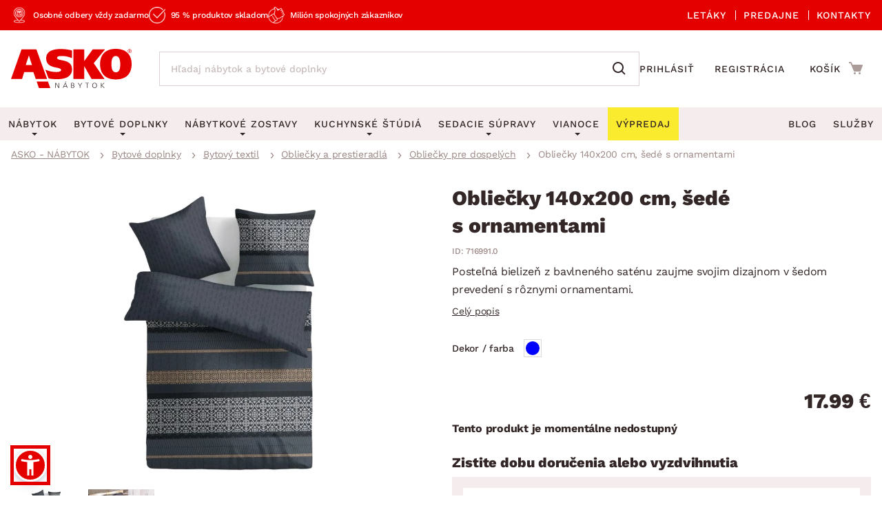

--- FILE ---
content_type: text/html; charset=UTF-8
request_url: https://www.asko-nabytok.sk/716991.0-obliecky-140x200-cm-sede-s-ornamentami
body_size: 26854
content:
<!DOCTYPE html>
<html lang="sk">
	<head>
		<meta charset="UTF-8" />
		<meta name="viewport" content="width=device-width, initial-scale=1.0" />
		<title>
				Obliečky 140x200 cm, šedé s ornamentami | ASKO - NÁBYTOK
		</title>

        <meta name="referrer" content="no-referrer-when-downgrade">
        <meta name="google-site-verification" content="ZZH6V0nRP1aWF4H2dmbuSKGE5yterV-cmLmjmsUzt7k" />
        <meta name="facebook-domain-verification" content="sfa42pqewtxf6c3grbsk14hilyq5jk" />
        <meta name="seznam-wmt" content="RvOUs1I0OGxYhnFPuyJbLoKiMOkyLR9e" />
        <meta name="description" content="Posteľná bielizeň z bavlneného saténu zaujme svojim dizajnom v šedom prevedení s rôznymi ornamentami. Rozmer 140x200 cm.">


        <meta property="og:title" content="Obliečky 140x200 cm, šedé s ornamentami" />
<meta property="og:type" content="website" />
<meta property="og:image" content="/images/asko_nabytok_sk/fe_product_detail/59/13959/13959-povleceni-1619007182.webp?timestamp=1769151039" />
<meta property="og:url" content="https://www.asko-nabytok.sk/716991.0-obliecky-140x200-cm-sede-s-ornamentami" />


        <link rel="preconnect" href="https://www.googletagmanager.com">
        <link rel="preconnect" href="https://www.google-analytics.com">

		<link rel="preload" href="/stylesheets/asko_nabytek_cz/fonts/fontawesome/fontawesome-webfont.woff2?v=4.6.3" as="font" type="font/woff2" crossorigin>
		<link rel="preload" href="/stylesheets/asko_nabytek_cz/fonts/asko-icons.woff2?vvfq1l" as="font" type="font/woff2" crossorigin>
		<link rel="preload" href="/stylesheets/asko_nabytek_cz/fonts/work_sans/work-sans-v24-cz-sk-regular.woff2" as="font" type="font/woff2" crossorigin>
		<link rel="preload" href="/stylesheets/asko_nabytek_cz/fonts/work_sans/work-sans-v24-cz-sk-500.woff2" as="font" type="font/woff2" crossorigin>
		<link rel="preload" href="/stylesheets/asko_nabytek_cz/fonts/work_sans/work-sans-v24-cz-sk-600.woff2" as="font" type="font/woff2" crossorigin>
		<link rel="preload" href="/stylesheets/asko_nabytek_cz/fonts/work_sans/work-sans-v24-cz-sk-700.woff2" as="font" type="font/woff2" crossorigin>
		<link rel="preload" href="/stylesheets/asko_nabytek_cz/fonts/work_sans/work-sans-v24-cz-sk-800.woff2" as="font" type="font/woff2" crossorigin>
		<link rel="preload" href="/stylesheets/asko_nabytek_cz/fonts/work_sans/work-sans-v24-cz-sk-900.woff2" as="font" type="font/woff2" crossorigin>

			<link rel="preload" as="image" href="/images/asko_nabytok_sk/fe_product_detail/59/13959/13959-povleceni-1619007182.webp?timestamp=1769151039" fetchpriority="high" />

		<link rel="shortcut icon" href="/stylesheets/favicon/favicon.ico">
		<link rel="icon" type="image/png" href="/stylesheets/favicon/favicon-32x32.png" sizes="32x32">
		<link rel="icon" type="image/png" href="/stylesheets/favicon/favicon-16x16.png" sizes="16x16">
		<link rel="apple-touch-icon" sizes="180x180" href="/stylesheets/favicon/apple-touch-icon.png">
		<link rel="apple-touch-icon" sizes="152x152" href="/stylesheets/favicon/apple-touch-icon-152x152.png">
		<link rel="apple-touch-icon" sizes="144x144" href="/stylesheets/favicon/apple-touch-icon-144x144.png">
		<link rel="apple-touch-icon" sizes="120x120" href="/stylesheets/favicon/apple-touch-icon-120x120.png">
		<link rel="apple-touch-icon" sizes="76x76" href="/stylesheets/favicon/apple-touch-icon-76x76.png">
		<link rel="apple-touch-icon" sizes="60x60" href="/stylesheets/favicon/apple-touch-icon-60x60.png">
		<meta name="msapplication-TileColor" content="#da532c">
		<meta name="msapplication-TileImage" content="/stylesheets/favicon/mstile-144x144.png">
		<meta name="theme-color" content="#ffffff">

			<link rel="stylesheet" type="text/css" href="/stylesheets/asko_nabytek_cz/css/vendor.css?_=1765444984" media="all" />
			<link rel="stylesheet" type="text/css" href="/stylesheets/asko_nabytek_cz/css/main.css?_=1769621305" media="all" />
			<style>
				.page-loading { position: relative; }
				.page-loading:before { position: absolute; content: ''; inset: 0; background: #fff; z-index: 10; }
			</style>

<link rel="stylesheet" type="text/css" href="https://www.asko-nabytok.sk/stylesheets/asko_nabytek_cz/css/dialog.css?_=1619486575" media="all" />

		    <link rel="stylesheet" type="text/css" href="/javascript/eshops/fancyBox/jquery.fancybox.css">
    <link rel="stylesheet" type="text/css" href="/javascript/eshops/gallery/photoviewer.min.css">
    <link rel="stylesheet" type="text/css" href="/javascript/eshops/gallery/lightgallery-bundle.changed.css">
    <link rel="stylesheet" type="text/css" href="/stylesheets/homecredit-calc-widget/style.css">


        <link rel="canonical" href="https://www.asko-nabytok.sk/716991.0-obliecky-140x200-cm-sede-s-ornamentami" />

<script>
	var dataLayer = [{"event":"remarketingTriggered","google_tag_params":{"ecomm_pagetype":"product","ecomm_prodid":"716991.0","ecomm_totalvalue":17.99,"ecomm_itemcategory":["Bytov\u00e9 doplnky","Bytov\u00fd textil","Oblie\u010dky a prestieradl\u00e1","Oblie\u010dky pre dospel\u00fdch","Sp\u00e1l\u0148a"],"ecomm_itemcolor":"\u0160ed\u00e1","ecomm_itemmaterial":null,"ecomm_itemdecor":null}}];
</script>
<script type="text/javascript">
    dataLayer.push({ ecommerce: null });
    dataLayer.push({"event":"view_item","ecommerce":{"currency":"EUR","items":[{"item_dbid":13878,"item_id":"716991.0","item_id_":"716991_0","item_name":"Obliečky 140x200 cm, šedé s ornamentami","discount":0,"quantity":1,"currency":"EUR","price":17.99,"price_without_VAT":14.99,"item_category":"Bytové doplnky","item_category2":"Bytový textil","item_category3":"Obliečky a prestieradlá","item_category4":"Obliečky pre dospelých","item_category5":"Spálňa"}]}});
</script>


            <script src="/javascript/jquery-3.6.0.min.js" type="text/javascript"></script>
            <script src="/javascript/eshops/vendor.js?_=1769004596" type="text/javascript" defer></script>
            <script src="/javascript/libs.js?_=1768400732" type="text/javascript" defer></script>

                <script src="https://www.asko-nabytok.sk/javascript/eshops/loc/2.js?_=1765444984" type="text/javascript" defer></script>

				<script src="/javascript/eshops/asko.min.js?_=1765821449" type="text/javascript" defer></script>
                <script src="/javascript/eshops/asko_nabytek_cz/search-auto-complete.js?_=1614895393" type="text/javascript" defer></script>
                <script type="text/javascript">
                    var urlAddr = "\/vyhladavanie";                 </script>

            <script type="text/javascript">
                var page = 1;
                var selectedFilterTags = [];
                var selectedOrdering = [];
            </script>




		    <script src="/javascript/eshops/gallery/jquery.zoom.min.js" type="text/javascript" async defer></script>
    <script src="/javascript/eshops/gallery/lightgallery.umd.min.js" type="text/javascript" defer></script>
    <script src="/javascript/eshops/gallery/plugins/zoom/lg-zoom.changed.umd.min.js" type="text/javascript" defer></script>
    <script src="/javascript/eshops/gallery/plugins/thumbnail/lg-thumbnail.umd.js" type="text/javascript" defer></script>

    <script type="text/javascript">
        $(function(){

            $(document).ready(function(){

                var lgPlugin = lightGallery(document.getElementById('lightgallery'), {
                    plugins: [lgZoom, lgThumbnail],
                    download: false,
                    speed: 500,
                    closeOnTap: true,
                    selector: '.gallery-img-slide'
                });

                var lgPluginPlanning = lightGallery(document.getElementById('planning-lightgallery'), {
                    plugins: [lgZoom, lgThumbnail],
                    download: false,
                    speed: 500,
                    closeOnTap: true,
                    selector: '.gallery-img-slide'
                });

                $(document).on('click', '#lg-backdrop-1', function() {
                    lgPlugin.closeGallery();
                    lgPluginPlanning.closeGallery();
                });

                // Create and mount the thumbnails slider.
                var secondarySlider = new Splide( '#secondary-slider', {
                    rewind      : true,
                    fixedWidth  : 100,
                    fixedHeight : 64,
                    isNavigation: true,
                    gap         : 10,
                    preloadPages: 6,
                    focus       : 'left',
                    pagination  : false,
                    cover       : true,
                    lazyLoad    : 'nearby'
                } ).mount();

                // Create the main slider.
                var primarySlider = new Splide( '#primary-slider', {
                    type         : 'fade',
                    heightRatio  : 0.5,
                    pagination   : false,
                    arrows       : false,
                    cover        : false,
                    preloadPages : 1,
                    lazyLoad     : 'nearby'
                } );

                // Set the thumbnails slider as a sync target and then call mount.
                primarySlider.sync( secondarySlider ).mount();

                if ($('#planning-secondary-slider').length > 0) {
                    // Create and mount the thumbnails slider.
                    var planningSecondarySlider = new Splide( '#planning-secondary-slider', {
                        rewind      : true,
                        fixedWidth  : 305,
                        fixedHeight : 196,
                        isNavigation: true,
                        gap         : 10,
                        preloadPages: 6,
                        focus       : 'left',
                        pagination  : false,
                        cover       : true,
                        arrows      : false,
                        lazyLoad    : 'nearby',
                        breakpoints: {
                            1023: {
                                fixedWidth: 110,
                                fixedHeight: 64
                            }
                        }
                    } ).mount();

                    // Create the main slider.
                    var planningPrimarySlider = new Splide( '#planning-primary-slider', {
                        rewind      : true,
                        type         : 'fade',
                        heightRatio  : 0.5,
                        pagination   : false,
                        arrows       : true,
                        cover        : false,
                        preloadPages : 1,
                        lazyLoad     : 'nearby'
                    } );

                    planningPrimarySlider.sync( planningSecondarySlider ).mount();

                }

                var zoomCheck = false;

                $('.gallery-image-container').hover(function(){
                    var imageCheck = $(this).find('img').length;
                    var mq = window.matchMedia("(max-width: 1040px)");

                    if (zoomCheck == false) {

                        $('<div class="gallery-image-fake"></div>').appendTo($(this));

                        setTimeout(function() {
                            $('.gallery-image-fake').remove();
                            zoomCheck = true;
                        }, 500);
                    }


                    if (!mq.matches && imageCheck != 2) {
                        $(this).zoom({
                            url: $(this).find('img').attr('data-full'),
                            magnify: 1.1
                        });
                    }
                });

                secondarySlider.on( 'moved', function () {
                    zoomCheck = false;
                } );

                $('#similar-tabs').tabs();

                // INTRO TRUNCATE

                String.prototype.truncateBySent = function(sentCount = 3, moreText = "") {
                    //match ".","!","?" - english ending sentence punctuation
                    var sentences = this.match(/[^\.!\?]+[\.!\?]+/g);
                    if (sentences) {
                        if (sentences.length >= sentCount && sentences.length > sentCount) {
                            //has enough sentences
                            return sentences.slice(0, sentCount).join(" ") + moreText;
                        }
                    }
                    //return full text if nothing else
                    return this;
                };

                var truncatedIntro = $('#js-product-detail-intro').html().truncateBySent(1);
                $('#js-product-detail-intro').html(truncatedIntro).show();

                // Product Video

                $(document).on('click', '.js-video-link', function (e){
                    e.preventDefault();
                    $('html, body').animate({
                        scrollTop: $("#product-video").offset().top - 100
                    }, 700);
                });

                // FLOATING BUTTON

                function inViewport( element ){
                    var bb = element.getBoundingClientRect();
                    return !(bb.top > innerHeight || bb.bottom < 0);
                }

                var myElement = document.querySelector( '.detail-cart .add-to-cart' );

                function toggleBuyButton() {
                    if(myElement !== null ) {
                        if (inViewport(myElement)) {
                            $('.floating-footer-mobile').removeClass('visible');
                        } else {
                            $('.floating-footer-mobile').addClass('visible');
                        }
                    }
                }


                document.addEventListener( 'scroll', event => {
                    if( $( window ).width() < 1023 ) {
                        toggleBuyButton();
                    }
                });
            });

            $("#backCategoryButton").attr("href", $('#breadcrumbs li a:last')[0].href);

            var showAllButton = function(elementLast, hiddenClass, buttonId){
                if($(elementLast).last().hasClass(hiddenClass)){
                    $('#'+buttonId).css('display','block');
                }
            };

            showAllButton("#gallery ul li", 'hiddenGallery', 'galleryAll');
            showAllButton("#similar-products-id ul#related-car li", 'hiddenSouvisejici', 'souvisejiciAll');
            showAllButton("#similar-material ul#bottom-car-material li", 'hiddenMaterial', 'materialAll');
            showAllButton("#similar-color ul#bottom-car-color li", 'hiddenColor', 'colorAll');
            showAllButton("#similar-type ul#bottom-car-type li", 'hiddenType', 'typeAll');

            var showElements = function( buttonId, hiddenClass, e){
                $('.'+hiddenClass).slideDown(400);
                $('.'+hiddenClass).css('display','inline-block');
                $('#'+buttonId).hide();
                e.preventDefault();
            };

            $("#galleryAll").on('click',function(e) { showElements("galleryAll", "hiddenGallery",e) });
            $("#souvisejiciAll").on('click',function(e) { showElements("souvisejiciAll", "hiddenSouvisejici",e) });
            $("#colorAll").on('click',function(e) { showElements("colorAll", "hiddenColor",e) });
            $("#materialAll").on('click',function(e) { showElements("materialAll", "hiddenMaterial",e) });
            $("#typeAll").on('click',function(e) { showElements("typeAll", "hiddenType",e) });

        });
    </script>


		<link as='style' href="/javascript/eshops/jquery-ui/asko-jquery-ui.structure.min.css?_=1768400732" media="all" />
        <link rel="stylesheet" type="text/css" href="/javascript/eshops/jquery-ui/asko-jquery-ui.structure.min.css?_=1768400732" media="all" />
        <script src="/javascript/eshops/jquery-ui/jquery-ui.min.js" type="text/javascript" defer></script>


<noscript>
    <iframe src="https://www.googletagmanager.com/ns.html?id=GTM-TKBB93" height="0" width="0"
            style="display:none;visibility:hidden"></iframe>
</noscript>
<!-- Google Tag Manager -->
<script>(function (w, d, s, l, i) {
        w[l] = w[l] || [];
        w[l].push({
            'gtm.start':
                new Date().getTime(), event: 'gtm.js'
        });
        var f = d.getElementsByTagName(s)[0],
            j = d.createElement(s), dl = l != 'dataLayer' ? '&l=' + l : '';
        j.async = true;
        j.src = 'https://www.googletagmanager.com/gtm.js?id=' + i + dl;
        f.parentNode.insertBefore(j, f);
    })(window, document, 'script', 'dataLayer', 'GTM-TKBB93');
</script>
<!-- End Google Tag Manager -->
	</head>


		
		
		


	<body class="cat-281">



<script defer src="/javascript/eshops/cart-popup/cart-popup.js" type="text/javascript"></script>

<header class="js-header">
    <div class="info-line">
        <div class="container">
            <div class="info-line__content">
                <div class="info-line__left">
                    <div class="info-line__item">Osobné odbery vždy zadarmo</div>
                    <div class="info-line__item">95 % produktov skladom</div>
                    <div class="info-line__item">Milión spokojných zákazníkov</div>

                                                        </div>
                <div class="info-line__right">
                    <a href="/akciove-letaky">
                        Letáky
                    </a>
                    <a href="/nase-pobocky">
                        Predajne
                    </a>
                    <a href="/kontakt" accesskey="5">
                        Kontakty
                    </a>
                </div>
            </div>
        </div>
    </div>
	<div class="container header-desktop">

        <div class="left-block">
            <a href="/" id="logo" aria-label="Naspäť na hlavnú stránku">
                <picture>
                    <source media="(max-width: 1024px)" srcset="/stylesheets/asko_nabytok_sk/img/logo/asko_110.svg" type="image/svg+xml" width="110" height="36">
                    <source media="(max-width: 1024px)" srcset="/stylesheets/asko_nabytok_sk/img/logo/asko_110.webp" type="image/webp" width="110" height="36">
                    <source media="(max-width: 1024px)" srcset="/stylesheets/asko_nabytok_sk/img/logo/asko_110.png" width="110" height="36">
                    <source srcset="/stylesheets/asko_nabytok_sk/img/logo/asko_175.svg" type="image/svg+xml" width="175" height="58">
                    <source srcset="/stylesheets/asko_nabytok_sk/img/logo/asko_175.webp" type="image/webp" width="175" height="58">
                    <img src="/stylesheets/asko_nabytok_sk/img/logo/asko_175.png" alt="ASKO - NÁBYTOK - Nábytok pre domov taký, aký ho chcete mať" title="ASKO - NÁBYTOK - Nábytok pre domov taký, aký ho chcete mať" width="175" height="58"/>
                </picture>
            </a>

            <a href="#link" title="search" class="toggle-search" aria-label="Spustiť/vypnúť vyhľadávanie"></a>

            <div id="box-search" class="box-search">
                <form id="form-box-search" name="form-box-search" action="/vyhladavanie" role="search">
                    <div class="typeahead__container">
                        <div class="typeahead__field">
                            <span class="typeahead__query">
                                <input class="js-typeahead-box-search" id="js-typeahead-box-search" name="search_text" type="search" placeholder="Hľadaj nábytok a bytové doplnky" autocomplete="off">
                            </span>
                            <span class="typeahead__button">
                                <button type="submit" aria-label="Vyhľadať"></button>
                            </span>
                        </div>
                    </div>
                </form>
            </div>

                <a href="/prihlasenie" aria-label="Prihlásenie užívateľského účtu" class="user-mobile-link"></a>
        </div>

        <div class="right-block">
            <nav class="top-nav" aria-label="Navigácia prihlásenia a registrácie">
                <ul>
                    <li>
                        <a href="/prihlasenie">
                            Prihlásiť
                        </a>
                    </li>
                    <li>
                        <a href="/registracia">
                            Registrácia
                        </a>
                    </li>
                </ul>
            </nav>

            <div id="cart" class="cart-loading">
                <a href="/nakupny-kosik?backlink=LzcxNjk5MS4wLW9ibGllY2t5LTE0MHgyMDAtY20tc2VkZS1zLW9ybmFtZW50YW1p" rel="nofollow" aria-label="Prejsť do nákupného košíka" class="cart__icon">
                    <span class="count"></span>
                </a>
                <div class="cart__cart">                     <span class="cart__title">Košík</span>
                    <span class="price">
                        <strong class="cart__price">0.00 €</strong>
                    </span>
                </div>

                <div class="c-cart-popup">
                    <div class="c-cart-popup__product-to-cart">
                        <div class="c-cart-popup__info">
                            <i class="fa fa-fw fa-check-circle-o"></i>
                                Produkt bol pridaný do košíka
                        </div>

                        <div class="c-cart-popup__added-product">
                            <div class="c-cart-popup__image">
                                <img alt="img" class="js-popup-img">
                            </div>
                            <div class="c-cart-popup__product-info">
                                <div class="c-cart-popup__product-name js-popup-name"></div>
                                <div class="c-cart-popup__product-material js-popup-subtitle"></div>
                            </div>

                            <div class="c-cart-popup__product-price">
                                <span class="js-popup-price"></span>
                            </div>
                        </div>
                    </div>
                    <div class="c-cart-popup__products-in-cart">
                        <h5 class="c-cart-popup__cart-subtitle js-cart-subtitle-1">Ostatné produkty v košíku</h5>
                        <h5 class="c-cart-popup__cart-subtitle js-cart-subtitle-2"><span></span> produktov v košíku</h5>
                        <div class="c-cart-popup__products-table"></div>
                    </div>
                    <div class="c-cart-popup__summary">
                        <div>Medzisúčet</div>
                        <div><span class="c-cart-popup__summary-price">0</span></div>
                    </div>



                    <div class="c-cart-popup__buttons">
                        <a href="/nakupny-kosik?backlink=LzcxNjk5MS4wLW9ibGllY2t5LTE0MHgyMDAtY20tc2VkZS1zLW9ybmFtZW50YW1p" rel="nofollow" class="button c-cart-popup__to-cart">
                            PREJSŤ DO KOŠÍKA
                        </a>

                        <button class="c-cart-popup__close-popup js-close-popup">
                            <i class="fa fa-fw fa-remove"></i>
                            Zavrieť
                        </button>
                    </div>
                </div>
            </div>
        </div>
    </div>
</header>
<a href="#link" title="navigation-menu" class="toggle-nav" aria-label="Spustiť/vypnúť mobilné menu">
    <span></span>
    <span></span>
    <span></span>
</a>

<nav class="main-nav" aria-label="Hlavná navigácia">
    <div class="container">
        <ul>
            <li class="nabytek has-submenu js-level-1">
                <a href="/nabytok" class="js-show-menu" data-menu-id="1">
                    <img src="/stylesheets/asko_nabytek_cz/img/mobile-menu/menu-nabytek.png" alt="Nábytok miniatura" title="title" width="48" height="30" loading="lazy">
                    <div>Nábytok</div>
                    <i class="fa fa-fw fa-angle-right js-open-submenu"></i>
                </a>

                <div class="navigation" id="nav-nabytek">
                    <div class="category-menu hide-submenu">
                        <div class="category-title" id="js-room-switch">Podľa miestnosti<span class="arr"></span></div>
                        <a class="category-menu-item js-show-menu active" data-menu-id="1" href="/obyvacia-izba">
                            <img src="/stylesheets/asko_nabytek_cz/images/tags/room-6.jpg" alt="miniatura" title="title" width="48" height="30" loading="lazy">
                            <div>Obývacia izba</div>
                        </a>
                        <a class="category-menu-item js-show-menu" data-menu-id="2" href="/spalna">
                            <img src="/stylesheets/asko_nabytek_cz/images/tags/room-7.jpg" alt="miniatura" title="title" width="48" height="30" loading="lazy">
                            <div>Spálňa</div>
                        </a>
                        <a class="category-menu-item js-show-menu" data-menu-id="5" href="/kancelaria-a-pracovna">
                            <img src="/stylesheets/asko_nabytek_cz/images/tags/room-8.jpg" alt="miniatura" title="title" width="48" height="30" loading="lazy">
                            <div>Pracovňa a kancelária</div>
                        </a>
                        <a class="category-menu-item js-show-menu" data-menu-id="3" href="/jedalen">
                            <img src="/stylesheets/asko_nabytek_cz/images/tags/room-310.jpg" alt="miniatura" title="title" width="48" height="30" loading="lazy">
                            <div>Jedáleň</div>
                        </a>
                        <a class="category-menu-item js-show-menu" data-menu-id="6" href="/detska-izba">
                            <img src="/stylesheets/asko_nabytek_cz/images/tags/room-10.jpg" alt="miniatura" title="title" width="48" height="30" loading="lazy">
                            <div>Detská izba</div>
                        </a>
                        <a class="category-menu-item js-show-menu" data-menu-id="7" href="/predsien-satnik-chodba">
                            <img src="/stylesheets/asko_nabytek_cz/images/tags/room-11.jpg" alt="miniatura" title="title" width="48" height="30" loading="lazy">
                            <div>Predsieň, šatník a chodba</div>
                        </a>
                        <a class="category-menu-item js-show-menu" data-menu-id="4" href="/kuchyna">
                            <img src="/stylesheets/asko_nabytek_cz/images/tags/room-9.jpg" alt="miniatura" title="title" width="48" height="30" loading="lazy">
                            <div>Kuchyňa</div>
                        </a>
                        <a class="category-menu-item js-show-menu" data-menu-id="8" href="/kupelna">
                            <img src="/stylesheets/asko_nabytek_cz/images/tags/room-12.jpg" alt="miniatura" title="title" width="48" height="30" loading="lazy">
                            <div>Kúpeľňa</div>
                        </a>
                        <a class="category-menu-item js-show-menu" data-menu-id="9" href="/zahrada">
                            <img src="/stylesheets/asko_nabytek_cz/images/tags/room-312.jpg" alt="miniatura" title="title" width="48" height="30" loading="lazy">
                            <div>Záhrada</div>
                        </a>
                        <a class="category-menu-item js-show-menu" data-menu-id="10" href="/bytove-doplnky">
                            <img src="/stylesheets/asko_nabytek_cz/images/tags/room-311.jpg" alt="miniatura" title="title" width="48" height="30" loading="lazy">
                            <div>Domácnosť</div>
                        </a>

                        <div class="js-show-menu category-title category-title--link" id="js-categories-switch" data-menu-id="11" >Podľa kategórií<span class="arr"></span></div>
                    </div>
                    <ul class="middle-menu" id="js-room-menu">
    <li
        class="hide-submenu  menu-id-12"
         style="display: none" 
    >


                <a
                         class="main-category-link"
                        href="/zahradni-sestavy"
                >
                        <img src="/images/asko_nabytok_sk/subcategory_list/200.webp?timestamp=1728396672" loading="lazy" alt="Záhradné sety" width="48" height="30" class="menu-image">
                    <span>Záhradné sety</span>
                </a>
            <ul class="submenu">
            </ul>
    </li>
    <li
        class="hide-submenu  menu-id-1"
        
    >


            <a
                 class="main-category-link"
                    href="/sedacie-supravy?ref=1"
            >
                    <img src="/images/asko_nabytok_sk/subcategory_list/1.webp?timestamp=1728396690" loading="lazy" alt="Sedacie súpravy" width="48" height="30" class="menu-image">
                <span>Sedacie súpravy</span>
                    <span class="arr"></span>
            </a>
           <ul class="submenu">
    <li
        class="hide-submenu "
        
    >


            <a  href="/sedacie-supravy-do-u">
                    <img src="/images/asko_nabytok_sk/subcategory_list/196.webp?timestamp=1728396671" loading="lazy" alt="Sedacie súpravy do U" width="48" height="30" class="menu-image">
                <span>Sedacie súpravy do U</span>
            </a>
    </li>
    <li
        class="hide-submenu "
        
    >


            <a  href="/rohove-sedacie-supravy-do-l">
                    <img src="/images/asko_nabytok_sk/subcategory_list/197.webp?timestamp=1728396671" loading="lazy" alt="Rohové sedacie súpravy" width="48" height="30" class="menu-image">
                <span>Rohové sedacie súpravy</span>
            </a>
    </li>
    <li
        class="hide-submenu "
        
    >


            <a  href="/sedacie-supravy-3-2-1">
                    <img src="/images/asko_nabytok_sk/subcategory_list/198.webp?timestamp=1728396671" loading="lazy" alt="Sedacie súpravy 3-2-1" width="48" height="30" class="menu-image">
                <span>Sedacie súpravy 3-2-1</span>
            </a>
    </li>
    <li
        class="hide-submenu "
        
    >


            <a  href="/sedacie-supravy-na-mieru">
                    <img src="/images/asko_nabytok_sk/subcategory_list/350.webp?timestamp=1740765980" loading="lazy" alt="Sedacie súpravy na mieru" width="48" height="30" class="menu-image">
                <span>Sedacie súpravy na mieru</span>
            </a>
    </li>
            </ul>
    </li>
    <li
        class="hide-submenu  menu-id-2"
         style="display: none" 
    >


            <a
                 class="main-category-link"
                    href="/postele?ref=2"
            >
                    <img src="/images/asko_nabytok_sk/subcategory_list/10.webp?timestamp=1728396706" loading="lazy" alt="Postele" width="48" height="30" class="menu-image">
                <span>Postele</span>
                    <span class="arr"></span>
            </a>
           <ul class="submenu">
    <li
        class="hide-submenu "
        
    >


            <a  href="/postele-dvojlozka">
                    <img src="/images/asko_nabytok_sk/subcategory_list/42.webp?timestamp=1728396718" loading="lazy" alt="Dvojlôžkové postele" width="48" height="30" class="menu-image">
                <span>Dvojlôžkové postele</span>
            </a>
    </li>
    <li
        class="hide-submenu "
        
    >


            <a  href="/postele-jednolozka">
                    <img src="/images/asko_nabytok_sk/subcategory_list/43.webp?timestamp=1728396718" loading="lazy" alt="Jednolôžkové postele" width="48" height="30" class="menu-image">
                <span>Jednolôžkové postele</span>
            </a>
    </li>
    <li
        class="hide-submenu "
        
    >


            <a  href="/boxspringove-postele">
                    <img src="/images/asko_nabytok_sk/subcategory_list/161.webp?timestamp=1728396718" loading="lazy" alt="Boxspringové postele" width="48" height="30" class="menu-image">
                <span>Boxspringové postele</span>
            </a>
    </li>
    <li
        class="hide-submenu "
        
    >


            <a  href="/postele-poschodove">
                    <img src="/images/asko_nabytok_sk/subcategory_list/44.webp?timestamp=1728396718" loading="lazy" alt="Poschodové postele" width="48" height="30" class="menu-image">
                <span>Poschodové postele</span>
            </a>
    </li>
    <li
        class="hide-submenu "
        
    >

            <a href="/postele?ref=2" class="see-all"><span>Zobrazit vše</span></a>
            </ul>
    </li>
    <li
        class="hide-submenu  menu-id-11"
         style="display: none" 
    >


                <a
                         class="main-category-link"
                        href="/sedacie-supravy-a-pohovky"
                >
                        <img src="/images/asko_nabytok_sk/subcategory_list/195.webp?timestamp=1750005282" loading="lazy" alt="Sedacie súpravy a pohovky" width="48" height="30" class="menu-image">
                    <span>Sedacie súpravy a pohovky</span>
                        <span class="arr"></span>
                </a>
            <ul class="submenu">
    <li
        class="hide-submenu "
        
    >


            <a  href="/rohove-sedacie-supravy-do-l">
                    <img src="/images/asko_nabytok_sk/subcategory_list/197.webp?timestamp=1728396671" loading="lazy" alt="Rohové sedacie súpravy" width="48" height="30" class="menu-image">
                <span>Rohové sedacie súpravy</span>
            </a>
    </li>
    <li
        class="hide-submenu "
        
    >


            <a  href="/sedacie-supravy-do-u">
                    <img src="/images/asko_nabytok_sk/subcategory_list/196.webp?timestamp=1728396671" loading="lazy" alt="Sedacie súpravy do U" width="48" height="30" class="menu-image">
                <span>Sedacie súpravy do U</span>
            </a>
    </li>
    <li
        class="hide-submenu "
        
    >


            <a  href="/sedacie-supravy-3-2-1">
                    <img src="/images/asko_nabytok_sk/subcategory_list/198.webp?timestamp=1728396671" loading="lazy" alt="Sedacie súpravy 3-2-1" width="48" height="30" class="menu-image">
                <span>Sedacie súpravy 3-2-1</span>
            </a>
    </li>
    <li
        class="hide-submenu "
        
    >

            <a href="/sedacie-supravy-a-pohovky" class="see-all"><span>Zobrazit vše</span></a>
            </ul>
    </li>
    <li
        class="hide-submenu  menu-id-10"
         style="display: none" 
    >


            <a
                 class="main-category-link"
                    href="/koberce?ref=10"
            >
                    <img src="/images/asko_nabytok_sk/subcategory_list/65.webp?timestamp=1728396686" loading="lazy" alt="Koberce" width="48" height="30" class="menu-image">
                <span>Koberce</span>
                    <span class="arr"></span>
            </a>
           <ul class="submenu">
    <li
        class="hide-submenu "
        
    >


            <a  href="/velke-a-stredne-koberce">
                    <img src="/images/asko_nabytok_sk/subcategory_list/276.webp?timestamp=1728397139" loading="lazy" alt="Veľké a stredné koberce" width="48" height="30" class="menu-image">
                <span>Veľké a stredné koberce</span>
            </a>
    </li>
    <li
        class="hide-submenu "
        
    >


            <a  href="/behune-a-male-koberce">
                    <img src="/images/asko_nabytok_sk/subcategory_list/277.webp?timestamp=1728397139" loading="lazy" alt="Behúne a malé koberce" width="48" height="30" class="menu-image">
                <span>Behúne a malé koberce</span>
            </a>
    </li>
    <li
        class="hide-submenu "
        
    >


            <a  href="/detske-koberce">
                    <img src="/images/asko_nabytok_sk/subcategory_list/278.webp?timestamp=1728397139" loading="lazy" alt="Detské koberce" width="48" height="30" class="menu-image">
                <span>Detské koberce</span>
            </a>
    </li>
    <li
        class="hide-submenu "
        
    >


            <a  href="/kupelnove-predlozky">
                    <img src="/images/asko_nabytok_sk/subcategory_list/279.webp?timestamp=1728397139" loading="lazy" alt="Kúpeľňové predložky" width="48" height="30" class="menu-image">
                <span>Kúpeľňové predložky</span>
            </a>
    </li>
    <li
        class="hide-submenu "
        
    >

            <a href="/koberce?ref=10" class="see-all"><span>Zobrazit vše</span></a>
            </ul>
    </li>
    <li
        class="hide-submenu  menu-id-12"
         style="display: none" 
    >


                <a
                         class="main-category-link"
                        href="/zahradne-stolicky-a-kresla"
                >
                        <img src="/images/asko_nabytok_sk/subcategory_list/251.webp?timestamp=1728396672" loading="lazy" alt="Záhradné stoličky a kreslá" width="48" height="30" class="menu-image">
                    <span>Záhradné stoličky a kreslá</span>
                </a>
            <ul class="submenu">
            </ul>
    </li>
    <li
        class="hide-submenu  menu-id-1"
        
    >


            <a
                 class="main-category-link"
                    href="/kresla?ref=1"
            >
                    <img src="/images/asko_nabytok_sk/subcategory_list/35.webp?timestamp=1728396679" loading="lazy" alt="Kreslá" width="48" height="30" class="menu-image">
                <span>Kreslá</span>
                    <span class="arr"></span>
            </a>
           <ul class="submenu">
    <li
        class="hide-submenu "
        
    >


            <a  href="/relaxacne-kresla">
                    <img src="/images/asko_nabytok_sk/subcategory_list/231.webp?timestamp=1728396697" loading="lazy" alt="Relaxačné kreslá" width="48" height="30" class="menu-image">
                <span>Relaxačné kreslá</span>
            </a>
    </li>
    <li
        class="hide-submenu "
        
    >


            <a  href="/kresla-usiak">
                    <img src="/images/asko_nabytok_sk/subcategory_list/232.webp?timestamp=1728396697" loading="lazy" alt="Kreslá Ušiak" width="48" height="30" class="menu-image">
                <span>Kreslá Ušiak</span>
            </a>
    </li>
    <li
        class="hide-submenu "
        
    >


            <a  href="/klasicke-kresla">
                    <img src="/images/asko_nabytok_sk/subcategory_list/233.webp?timestamp=1728396697" loading="lazy" alt="Klasické kreslá" width="48" height="30" class="menu-image">
                <span>Klasické kreslá</span>
            </a>
    </li>
    <li
        class="hide-submenu "
        
    >


            <a  href="/hojdacie-kresla">
                    <img src="/images/asko_nabytok_sk/subcategory_list/344.webp?timestamp=1728396697" loading="lazy" alt="Hojdacie kreslá" width="48" height="30" class="menu-image">
                <span>Hojdacie kreslá</span>
            </a>
    </li>
            </ul>
    </li>
    <li
        class="hide-submenu  menu-id-2"
         style="display: none" 
    >


            <a
                 class="main-category-link"
                    href="/matrace?ref=2"
            >
                    <img src="/images/asko_nabytok_sk/subcategory_list/13.webp?timestamp=1728396706" loading="lazy" alt="Matrace" width="48" height="30" class="menu-image">
                <span>Matrace</span>
                    <span class="arr"></span>
            </a>
           <ul class="submenu">
    <li
        class="hide-submenu "
        
    >


            <a  href="/tastickove-matrace">
                    <img src="/images/asko_nabytok_sk/subcategory_list/152.webp?timestamp=1728398362" loading="lazy" alt="Taštičkové matrace" width="48" height="30" class="menu-image">
                <span>Taštičkové matrace</span>
            </a>
    </li>
    <li
        class="hide-submenu "
        
    >


            <a  href="/penove-matrace">
                    <img src="/images/asko_nabytok_sk/subcategory_list/153.webp?timestamp=1728398362" loading="lazy" alt="Penové matrace" width="48" height="30" class="menu-image">
                <span>Penové matrace</span>
            </a>
    </li>
    <li
        class="hide-submenu "
        
    >


            <a  href="/skladacie-matrace">
                    <img src="/images/asko_nabytok_sk/subcategory_list/151.webp?timestamp=1728398362" loading="lazy" alt="Skladacie matrace" width="48" height="30" class="menu-image">
                <span>Skladacie matrace</span>
            </a>
    </li>
    <li
        class="hide-submenu "
        
    >


            <a  href="/detske-matrace">
                    <img src="/images/asko_nabytok_sk/subcategory_list/148.webp?timestamp=1728398362" loading="lazy" alt="Detské matrace" width="48" height="30" class="menu-image">
                <span>Detské matrace</span>
            </a>
    </li>
    <li
        class="hide-submenu "
        
    >

            <a href="/matrace?ref=2" class="see-all"><span>Zobrazit vše</span></a>
            </ul>
    </li>
    <li
        class="hide-submenu  menu-id-10"
         style="display: none" 
    >


            <a
                 class="main-category-link"
                    href="/osvetleni?ref=10"
            >
                    <img src="/images/asko_nabytok_sk/subcategory_list/154.webp?timestamp=1728396686" loading="lazy" alt="Osvetlenie" width="48" height="30" class="menu-image">
                <span>Osvetlenie</span>
                    <span class="arr"></span>
            </a>
           <ul class="submenu">
    <li
        class="hide-submenu "
        
    >


            <a  href="/stolove-lampy-a-lampicky">
                    <img src="/images/asko_nabytok_sk/subcategory_list/158.webp?timestamp=1728397421" loading="lazy" alt="Stolové lampy a lampičky" width="48" height="30" class="menu-image">
                <span>Stolové lampy a lampičky</span>
            </a>
    </li>
    <li
        class="hide-submenu "
        
    >


            <a  href="/stropne-osvetlenie">
                    <img src="/images/asko_nabytok_sk/subcategory_list/159.webp?timestamp=1728397421" loading="lazy" alt="Stropné osvetlenie" width="48" height="30" class="menu-image">
                <span>Stropné osvetlenie</span>
            </a>
    </li>
    <li
        class="hide-submenu "
        
    >


            <a  href="/lustre-a-zavesne-svietidla">
                    <img src="/images/asko_nabytok_sk/subcategory_list/156.webp?timestamp=1728397421" loading="lazy" alt="Lustre a závesné svietidlá" width="48" height="30" class="menu-image">
                <span>Lustre a závesné svietidlá</span>
            </a>
    </li>
    <li
        class="hide-submenu "
        
    >


            <a  href="/lampy-svietidla-stojaci">
                    <img src="/images/asko_nabytok_sk/subcategory_list/56.webp?timestamp=1728397421" loading="lazy" alt="Stojacie lampy" width="48" height="30" class="menu-image">
                <span>Stojacie lampy</span>
            </a>
    </li>
    <li
        class="hide-submenu "
        
    >

            <a href="/osvetleni?ref=10" class="see-all"><span>Zobrazit vše</span></a>
            </ul>
    </li>
    <li
        class="hide-submenu  menu-id-11"
         style="display: none" 
    >


                <a
                         class="main-category-link"
                        href="/kresla-taburetky"
                >
                        <img src="/stylesheets/asko_nabytek_cz/img/mobile-menu/menu-nabytek.png" loading="lazy" alt="Kreslá a sedenia" width="48" height="30" class="menu-image">
                    <span>Kreslá a sedenia</span>
                        <span class="arr"></span>
                </a>
            <ul class="submenu">
    <li
        class="hide-submenu "
        
    >


            <a  href="/kresla">
                    <img src="/images/asko_nabytok_sk/subcategory_list/35.webp?timestamp=1728396679" loading="lazy" alt="Kreslá" width="48" height="30" class="menu-image">
                <span>Kreslá</span>
            </a>
    </li>
    <li
        class="hide-submenu "
        
    >


            <a  href="/taburetky">
                    <img src="/images/asko_nabytok_sk/subcategory_list/36.webp?timestamp=1728396679" loading="lazy" alt="Taburety" width="48" height="30" class="menu-image">
                <span>Taburety</span>
            </a>
    </li>
    <li
        class="hide-submenu "
        
    >


            <a  href="/sedacie-vaky-a-vrecia">
                    <img src="/images/asko_nabytok_sk/subcategory_list/234.webp?timestamp=1728396679" loading="lazy" alt="Sedacie vaky a vrecia" width="48" height="30" class="menu-image">
                <span>Sedacie vaky a vrecia</span>
            </a>
    </li>
    <li
        class="hide-submenu "
        
    >

            <a href="/kresla-taburetky" class="see-all"><span>Zobrazit vše</span></a>
            </ul>
    </li>
    <li
        class="hide-submenu  menu-id-12"
         style="display: none" 
    >


                <a
                         class="main-category-link"
                        href="/zahradne-lavice"
                >
                        <img src="/images/asko_nabytok_sk/subcategory_list/70.webp?timestamp=1728396672" loading="lazy" alt="Záhradné lavice" width="48" height="30" class="menu-image">
                    <span>Záhradné lavice</span>
                </a>
            <ul class="submenu">
            </ul>
    </li>
    <li
        class="hide-submenu  menu-id-1"
        
    >


            <a
                 class="main-category-link"
                    href="/stoly-stoliky?ref=1"
            >
                    <img src="/images/asko_nabytok_sk/subcategory_list/3.webp?timestamp=1728396708" loading="lazy" alt="Stoly a stolíky" width="48" height="30" class="menu-image">
                <span>Stoly a stolíky</span>
                    <span class="arr"></span>
            </a>
           <ul class="submenu">
    <li
        class="hide-submenu "
        
    >


            <a  href="/stoly-konferencne">
                    <img src="/images/asko_nabytok_sk/subcategory_list/30.webp?timestamp=1728396821" loading="lazy" alt="Konferenčné stolíky" width="48" height="30" class="menu-image">
                <span>Konferenčné stolíky</span>
            </a>
    </li>
    <li
        class="hide-submenu "
        
    >


            <a  href="/stoly-televizne">
                    <img src="/images/asko_nabytok_sk/subcategory_list/32.webp?timestamp=1728396821" loading="lazy" alt="Televízne stolíky" width="48" height="30" class="menu-image">
                <span>Televízne stolíky</span>
            </a>
    </li>
    <li
        class="hide-submenu "
        
    >


            <a  href="/odkladacie-stoliky">
                    <img src="/images/asko_nabytok_sk/subcategory_list/186.webp?timestamp=1728396672" loading="lazy" alt="Odkladacie stolíky" width="48" height="30" class="menu-image">
                <span>Odkladacie stolíky</span>
            </a>
    </li>
    <li
        class="hide-submenu "
        
    >


            <a  href="/detske-stoliky">
                    <img src="/images/asko_nabytok_sk/subcategory_list/345.webp?timestamp=1728396821" loading="lazy" alt="Detské stolíky" width="48" height="30" class="menu-image">
                <span>Detské stolíky</span>
            </a>
    </li>
            </ul>
    </li>
    <li
        class="hide-submenu  menu-id-2"
         style="display: none" 
    >


            <a
                 class="main-category-link"
                    href="/rosty?ref=2"
            >
                    <img src="/images/asko_nabytok_sk/subcategory_list/12.webp?timestamp=1728396706" loading="lazy" alt="Rošty" width="48" height="30" class="menu-image">
                <span>Rošty</span>
                    <span class="arr"></span>
            </a>
           <ul class="submenu">
    <li
        class="hide-submenu "
        
    >


            <a  href="/rosty-lamelove">
                    <img src="/images/asko_nabytok_sk/subcategory_list/47.webp?timestamp=1728396718" loading="lazy" alt="Lamelové rošty" width="48" height="30" class="menu-image">
                <span>Lamelové rošty</span>
            </a>
    </li>
    <li
        class="hide-submenu "
        
    >


            <a  href="/rosty-latkove">
                    <img src="/images/asko_nabytok_sk/subcategory_list/48.webp?timestamp=1728396718" loading="lazy" alt="Latkové rošty" width="48" height="30" class="menu-image">
                <span>Latkové rošty</span>
            </a>
    </li>
            </ul>
    </li>
    <li
        class="hide-submenu  menu-id-10"
         style="display: none" 
    >


            <a
                 class="main-category-link"
                    href="/dekoracie?ref=10"
            >
                    <img src="/images/asko_nabytok_sk/subcategory_list/88.webp?timestamp=1728396686" loading="lazy" alt="Dekorácie" width="48" height="30" class="menu-image">
                <span>Dekorácie</span>
                    <span class="arr"></span>
            </a>
           <ul class="submenu">
    <li
        class="hide-submenu "
        
    >


            <a  href="/obrazy">
                    <img src="/images/asko_nabytok_sk/subcategory_list/78.webp?timestamp=1728397360" loading="lazy" alt="Obrazy" width="48" height="30" class="menu-image">
                <span>Obrazy</span>
            </a>
    </li>
    <li
        class="hide-submenu "
        
    >


            <a  href="/zrkadla">
                    <img src="/images/asko_nabytok_sk/subcategory_list/113.webp?timestamp=1728397159" loading="lazy" alt="Zrkadlá" width="48" height="30" class="menu-image">
                <span>Zrkadlá</span>
            </a>
    </li>
    <li
        class="hide-submenu "
        
    >


            <a  href="/hodiny">
                    <img src="/images/asko_nabytok_sk/subcategory_list/89.webp?timestamp=1728397360" loading="lazy" alt="Hodiny" width="48" height="30" class="menu-image">
                <span>Hodiny</span>
            </a>
    </li>
    <li
        class="hide-submenu "
        
    >


            <a  href="/vazy">
                    <img src="/images/asko_nabytok_sk/subcategory_list/305.webp?timestamp=1728397360" loading="lazy" alt="Vázy" width="48" height="30" class="menu-image">
                <span>Vázy</span>
            </a>
    </li>
    <li
        class="hide-submenu "
        
    >

            <a href="/dekoracie?ref=10" class="see-all"><span>Zobrazit vše</span></a>
            </ul>
    </li>
    <li
        class="hide-submenu  menu-id-11"
         style="display: none" 
    >


                <a
                         class="main-category-link"
                        href="/sestavy-a-steny"
                >
                        <img src="/images/asko_nabytok_sk/subcategory_list/199.webp?timestamp=1750005282" loading="lazy" alt="Zostavy a steny" width="48" height="30" class="menu-image">
                    <span>Zostavy a steny</span>
                        <span class="arr"></span>
                </a>
            <ul class="submenu">
    <li
        class="hide-submenu "
        
    >


            <a  href="/obyvacie-zostavy-obyvacie-tv-steny">
                    <img src="/images/asko_nabytok_sk/subcategory_list/37.webp?timestamp=1728396708" loading="lazy" alt="Obývacie steny" width="48" height="30" class="menu-image">
                <span>Obývacie steny</span>
            </a>
    </li>
    <li
        class="hide-submenu "
        
    >


            <a  href="/loznicove-sestavy">
                    <img src="/images/asko_nabytok_sk/subcategory_list/207.webp?timestamp=1728396706" loading="lazy" alt="Spálňové sety" width="48" height="30" class="menu-image">
                <span>Spálňové sety</span>
            </a>
    </li>
    <li
        class="hide-submenu "
        
    >


            <a  href="/predsienove-zostavy">
                    <img src="/images/asko_nabytok_sk/subcategory_list/209.webp?timestamp=1728397159" loading="lazy" alt="Predsieňové sety" width="48" height="30" class="menu-image">
                <span>Predsieňové sety</span>
            </a>
    </li>
    <li
        class="hide-submenu "
        
    >

            <a href="/sestavy-a-steny" class="see-all"><span>Zobrazit vše</span></a>
            </ul>
    </li>
    <li
        class="hide-submenu  menu-id-12"
         style="display: none" 
    >


                <a
                         class="main-category-link"
                        href="/zahradne-stoly"
                >
                        <img src="/images/asko_nabytok_sk/subcategory_list/71.webp?timestamp=1728396672" loading="lazy" alt="Záhradné stoly" width="48" height="30" class="menu-image">
                    <span>Záhradné stoly</span>
                </a>
            <ul class="submenu">
            </ul>
    </li>
    <li
        class="hide-submenu  menu-id-1"
        
    >


            <a
                 class="main-category-link"
                    href="/regaly?ref=1"
            >
                    <img src="/images/asko_nabytok_sk/subcategory_list/102.webp?timestamp=1728396672" loading="lazy" alt="Regály" width="48" height="30" class="menu-image">
                <span>Regály</span>
                    <span class="arr"></span>
            </a>
           <ul class="submenu">
    <li
        class="hide-submenu "
        
    >


            <a  href="/zavesne-regaly">
                    <img src="/images/asko_nabytok_sk/subcategory_list/226.webp?timestamp=1728396695" loading="lazy" alt="Závesné regály" width="48" height="30" class="menu-image">
                <span>Závesné regály</span>
            </a>
    </li>
    <li
        class="hide-submenu "
        
    >


            <a  href="/priestorove-regaly">
                    <img src="/images/asko_nabytok_sk/subcategory_list/229.webp?timestamp=1728396695" loading="lazy" alt="Priestorové regály" width="48" height="30" class="menu-image">
                <span>Priestorové regály</span>
            </a>
    </li>
    <li
        class="hide-submenu "
        
    >


            <a  href="/otocne-regaly">
                    <img src="/images/asko_nabytok_sk/subcategory_list/227.webp?timestamp=1728396695" loading="lazy" alt="Otočné regály" width="48" height="30" class="menu-image">
                <span>Otočné regály</span>
            </a>
    </li>
    <li
        class="hide-submenu "
        
    >


            <a  href="/rohove-regaly">
                    <img src="/images/asko_nabytok_sk/subcategory_list/228.webp?timestamp=1728396695" loading="lazy" alt="Rohové regály" width="48" height="30" class="menu-image">
                <span>Rohové regály</span>
            </a>
    </li>
    <li
        class="hide-submenu "
        
    >

            <a href="/regaly?ref=1" class="see-all"><span>Zobrazit vše</span></a>
            </ul>
    </li>
    <li
        class="hide-submenu  menu-id-2"
         style="display: none" 
    >


            <a
                 class="main-category-link"
                    href="/satnikove-skrine?ref=2"
            >
                    <img src="/images/asko_nabytok_sk/subcategory_list/11.webp?timestamp=1728396706" loading="lazy" alt="Šatníkové skrine" width="48" height="30" class="menu-image">
                <span>Šatníkové skrine</span>
                    <span class="arr"></span>
            </a>
           <ul class="submenu">
    <li
        class="hide-submenu "
        
    >


            <a  href="/skrine-posuvne-dvere">
                    <img src="/images/asko_nabytok_sk/subcategory_list/46.webp?timestamp=1728396710" loading="lazy" alt="Skrine s posuvnými dverami" width="48" height="30" class="menu-image">
                <span>Skrine s posuvnými dverami</span>
            </a>
    </li>
    <li
        class="hide-submenu "
        
    >


            <a  href="/skrine-otocne-dvere">
                    <img src="/images/asko_nabytok_sk/subcategory_list/45.webp?timestamp=1728396710" loading="lazy" alt="Skrine s otočnými dverami" width="48" height="30" class="menu-image">
                <span>Skrine s otočnými dverami</span>
            </a>
    </li>
    <li
        class="hide-submenu "
        
    >


            <a  href="/rohove-satnikove-skrine">
                    <img src="/images/asko_nabytok_sk/subcategory_list/183.webp?timestamp=1728396710" loading="lazy" alt="Rohové šatníkové skrine" width="48" height="30" class="menu-image">
                <span>Rohové šatníkové skrine</span>
            </a>
    </li>
    <li
        class="hide-submenu "
        
    >


            <a  href="/skrinove-nastavce">
                    <img src="/images/asko_nabytok_sk/subcategory_list/184.webp?timestamp=1728396710" loading="lazy" alt="Skriňové nadstavce" width="48" height="30" class="menu-image">
                <span>Skriňové nadstavce</span>
            </a>
    </li>
    <li
        class="hide-submenu "
        
    >

            <a href="/satnikove-skrine?ref=2" class="see-all"><span>Zobrazit vše</span></a>
            </ul>
    </li>
    <li
        class="hide-submenu  menu-id-10"
         style="display: none" 
    >


            <a
                 class="main-category-link"
                    href="/ukladanie-a-organizery?ref=10"
            >
                    <img src="/images/asko_nabytok_sk/subcategory_list/241.webp?timestamp=1728396686" loading="lazy" alt="Ukladanie a organizácia" width="48" height="30" class="menu-image">
                <span>Ukladanie a organizácia</span>
                    <span class="arr"></span>
            </a>
           <ul class="submenu">
    <li
        class="hide-submenu "
        
    >


            <a  href="/vesaky-na-klice">
                    <img src="/images/asko_nabytok_sk/subcategory_list/239.webp?timestamp=1728396971" loading="lazy" alt="Vešiaky na kľúče" width="48" height="30" class="menu-image">
                <span>Vešiaky na kľúče</span>
            </a>
    </li>
    <li
        class="hide-submenu "
        
    >


            <a  href="/stojany-na-dazdniky">
                    <img src="/images/asko_nabytok_sk/subcategory_list/244.webp?timestamp=1728397159" loading="lazy" alt="Stojany na dáždniky" width="48" height="30" class="menu-image">
                <span>Stojany na dáždniky</span>
            </a>
    </li>
    <li
        class="hide-submenu "
        
    >


            <a  href="/stojany-na-noviny">
                    <img src="/images/asko_nabytok_sk/subcategory_list/245.webp?timestamp=1728396708" loading="lazy" alt="Stojany na noviny" width="48" height="30" class="menu-image">
                <span>Stojany na noviny</span>
            </a>
    </li>
    <li
        class="hide-submenu "
        
    >


            <a  href="/stojany-na-oblecenie">
                    <img src="/images/asko_nabytok_sk/subcategory_list/248.webp?timestamp=1728396706" loading="lazy" alt="Stojany na oblečenie" width="48" height="30" class="menu-image">
                <span>Stojany na oblečenie</span>
            </a>
    </li>
    <li
        class="hide-submenu "
        
    >

            <a href="/ukladanie-a-organizery?ref=10" class="see-all"><span>Zobrazit vše</span></a>
            </ul>
    </li>
    <li
        class="hide-submenu  menu-id-11"
         style="display: none" 
    >


                <a
                         class="main-category-link"
                        href="/komody-vitriny"
                >
                        <img src="/images/asko_nabytok_sk/subcategory_list/14.webp?timestamp=1750005282" loading="lazy" alt="Komody, skrinky a vitríny" width="48" height="30" class="menu-image">
                    <span>Komody, skrinky a vitríny</span>
                        <span class="arr"></span>
                </a>
            <ul class="submenu">
    <li
        class="hide-submenu "
        
    >


            <a  href="/komody-a-skrinky">
                    <img src="/images/asko_nabytok_sk/subcategory_list/210.webp?timestamp=1728396672" loading="lazy" alt="Komody a skrinky" width="48" height="30" class="menu-image">
                <span>Komody a skrinky</span>
            </a>
    </li>
    <li
        class="hide-submenu "
        
    >


            <a  href="/predsienovy-nabytok-botniky">
                    <img src="/images/asko_nabytok_sk/subcategory_list/52.webp?timestamp=1728397159" loading="lazy" alt="Botníky" width="48" height="30" class="menu-image">
                <span>Botníky</span>
            </a>
    </li>
    <li
        class="hide-submenu "
        
    >


            <a  href="/vitriny">
                    <img src="/images/asko_nabytok_sk/subcategory_list/68.webp?timestamp=1728396672" loading="lazy" alt="Vitríny" width="48" height="30" class="menu-image">
                <span>Vitríny</span>
            </a>
    </li>
    <li
        class="hide-submenu "
        
    >

            <a href="/komody-vitriny" class="see-all"><span>Zobrazit vše</span></a>
            </ul>
    </li>
    <li
        class="hide-submenu  menu-id-1"
        
    >


                <a
                         class="main-category-link"
                        href="/pohovky"
                >
                        <img src="/images/asko_nabytok_sk/subcategory_list/2.webp?timestamp=1728396690" loading="lazy" alt="Pohovky" width="48" height="30" class="menu-image">
                    <span>Pohovky</span>
                </a>
            <ul class="submenu">
            </ul>
    </li>
    <li
        class="hide-submenu  menu-id-12"
         style="display: none" 
    >


                <a
                         class="main-category-link"
                        href="/zahradne-hupacky"
                >
                        <img src="/images/asko_nabytok_sk/subcategory_list/73.webp?timestamp=1728396672" loading="lazy" alt="Záhradné hojdačky" width="48" height="30" class="menu-image">
                    <span>Záhradné hojdačky</span>
                </a>
            <ul class="submenu">
            </ul>
    </li>
    <li
        class="hide-submenu  menu-id-2"
         style="display: none" 
    >


            <a
                 class="main-category-link"
                    href="/komody-a-skrinky?ref=2"
            >
                    <img src="/images/asko_nabytok_sk/subcategory_list/210.webp?timestamp=1728396672" loading="lazy" alt="Komody a skrinky" width="48" height="30" class="menu-image">
                <span>Komody a skrinky</span>
                    <span class="arr"></span>
            </a>
           <ul class="submenu">
    <li
        class="hide-submenu "
        
    >


            <a  href="/dvierkove-komody">
                    <img src="/images/asko_nabytok_sk/subcategory_list/212.webp?timestamp=1728396801" loading="lazy" alt="Dvierkové komody" width="48" height="30" class="menu-image">
                <span>Dvierkové komody</span>
            </a>
    </li>
    <li
        class="hide-submenu "
        
    >


            <a  href="/suplikove-komody">
                    <img src="/images/asko_nabytok_sk/subcategory_list/211.webp?timestamp=1728396801" loading="lazy" alt="Šuplíkové komody" width="48" height="30" class="menu-image">
                <span>Šuplíkové komody</span>
            </a>
    </li>
    <li
        class="hide-submenu "
        
    >


            <a  href="/kombinovane-komody">
                    <img src="/images/asko_nabytok_sk/subcategory_list/213.webp?timestamp=1728396801" loading="lazy" alt="Kombinované komody" width="48" height="30" class="menu-image">
                <span>Kombinované komody</span>
            </a>
    </li>
            </ul>
    </li>
    <li
        class="hide-submenu  menu-id-10"
         style="display: none" 
    >


            <a
                 class="main-category-link"
                    href="/drobne-bytove-doplnky?ref=10"
            >
                    <img src="/images/asko_nabytok_sk/subcategory_list/242.webp?timestamp=1728396686" loading="lazy" alt="Drobné bytové doplnky" width="48" height="30" class="menu-image">
                <span>Drobné bytové doplnky</span>
                    <span class="arr"></span>
            </a>
           <ul class="submenu">
    <li
        class="hide-submenu "
        
    >


            <a  href="/kuchynske-prislusenstvo">
                    <img src="/images/asko_nabytok_sk/subcategory_list/82.webp?timestamp=1728396668" loading="lazy" alt="Kuchynské príslušenstvo" width="48" height="30" class="menu-image">
                <span>Kuchynské príslušenstvo</span>
            </a>
    </li>
    <li
        class="hide-submenu "
        
    >


            <a  href="/kuchynske-doplnky">
                    <img src="/images/asko_nabytok_sk/subcategory_list/63.webp?timestamp=1728396668" loading="lazy" alt="Kuchynské doplnky" width="48" height="30" class="menu-image">
                <span>Kuchynské doplnky</span>
            </a>
    </li>
    <li
        class="hide-submenu "
        
    >


            <a  href="/kupelnove-doplnky">
                    <img src="/images/asko_nabytok_sk/subcategory_list/64.webp?timestamp=1728396680" loading="lazy" alt="Kúpeľňové doplnky" width="48" height="30" class="menu-image">
                <span>Kúpeľňové doplnky</span>
            </a>
    </li>
    <li
        class="hide-submenu "
        
    >


            <a  href="/zahradne-doplnky">
                    <img src="/images/asko_nabytok_sk/subcategory_list/126.webp?timestamp=1728396672" loading="lazy" alt="Záhradné doplnky" width="48" height="30" class="menu-image">
                <span>Záhradné doplnky</span>
            </a>
    </li>
    <li
        class="hide-submenu "
        
    >

            <a href="/drobne-bytove-doplnky?ref=10" class="see-all"><span>Zobrazit vše</span></a>
            </ul>
    </li>
    <li
        class="hide-submenu  menu-id-11"
         style="display: none" 
    >


                <a
                         class="main-category-link"
                        href="/postele"
                >
                        <img src="/images/asko_nabytok_sk/subcategory_list/10.webp?timestamp=1728396706" loading="lazy" alt="Postele" width="48" height="30" class="menu-image">
                    <span>Postele</span>
                        <span class="arr"></span>
                </a>
            <ul class="submenu">
    <li
        class="hide-submenu "
        
    >


            <a  href="/postele-jednolozka">
                    <img src="/images/asko_nabytok_sk/subcategory_list/43.webp?timestamp=1728396718" loading="lazy" alt="Jednolôžkové postele" width="48" height="30" class="menu-image">
                <span>Jednolôžkové postele</span>
            </a>
    </li>
    <li
        class="hide-submenu "
        
    >


            <a  href="/postele-dvojlozka">
                    <img src="/images/asko_nabytok_sk/subcategory_list/42.webp?timestamp=1728396718" loading="lazy" alt="Dvojlôžkové postele" width="48" height="30" class="menu-image">
                <span>Dvojlôžkové postele</span>
            </a>
    </li>
    <li
        class="hide-submenu "
        
    >


            <a  href="/boxspringove-postele">
                    <img src="/images/asko_nabytok_sk/subcategory_list/161.webp?timestamp=1728396718" loading="lazy" alt="Boxspringové postele" width="48" height="30" class="menu-image">
                <span>Boxspringové postele</span>
            </a>
    </li>
    <li
        class="hide-submenu "
        
    >

            <a href="/postele" class="see-all"><span>Zobrazit vše</span></a>
            </ul>
    </li>
    <li
        class="hide-submenu  menu-id-1"
        
    >


                <a
                         class="main-category-link"
                        href="/lenosky"
                >
                        <img src="/images/asko_nabytok_sk/subcategory_list/235.webp?timestamp=1728396679" loading="lazy" alt="Leňošky" width="48" height="30" class="menu-image">
                    <span>Leňošky</span>
                </a>
            <ul class="submenu">
            </ul>
    </li>
    <li
        class="hide-submenu  menu-id-2"
         style="display: none" 
    >


            <a
                 class="main-category-link"
                    href="/stoly-nocne?ref=2"
            >
                    <img src="/images/asko_nabytok_sk/subcategory_list/34.webp?timestamp=1728396706" loading="lazy" alt="Nočné stolíky" width="48" height="30" class="menu-image">
                <span>Nočné stolíky</span>
                    <span class="arr"></span>
            </a>
           <ul class="submenu">
    <li
        class="hide-submenu "
        
    >


            <a  href="/samostatne-nocne-stoliky">
                    <img src="/images/asko_nabytok_sk/subcategory_list/187.webp?timestamp=1728396689" loading="lazy" alt="Samostatné nočné stolíky" width="48" height="30" class="menu-image">
                <span>Samostatné nočné stolíky</span>
            </a>
    </li>
    <li
        class="hide-submenu "
        
    >


            <a  href="/sety-nocnych-stolikov">
                    <img src="/images/asko_nabytok_sk/subcategory_list/188.webp?timestamp=1728396689" loading="lazy" alt="Sety nočných stolíkov" width="48" height="30" class="menu-image">
                <span>Sety nočných stolíkov</span>
            </a>
    </li>
            </ul>
    </li>
    <li
        class="hide-submenu  menu-id-10"
         style="display: none" 
    >


            <a
                 class="main-category-link"
                    href="/bytovy-textil?ref=10"
            >
                    <img src="/images/asko_nabytok_sk/subcategory_list/81.webp?timestamp=1728396686" loading="lazy" alt="Bytový textil" width="48" height="30" class="menu-image">
                <span>Bytový textil</span>
                    <span class="arr"></span>
            </a>
           <ul class="submenu">
    <li
        class="hide-submenu "
        
    >


            <a  href="/prikryvky">
                    <img src="/images/asko_nabytok_sk/subcategory_list/60.webp?timestamp=1728396706" loading="lazy" alt="Prikrývky" width="48" height="30" class="menu-image">
                <span>Prikrývky</span>
            </a>
    </li>
    <li
        class="hide-submenu "
        
    >


            <a  href="/vankuse">
                    <img src="/images/asko_nabytok_sk/subcategory_list/61.webp?timestamp=1728396706" loading="lazy" alt="Vankúše" width="48" height="30" class="menu-image">
                <span>Vankúše</span>
            </a>
    </li>
    <li
        class="hide-submenu "
        
    >


            <a  href="/koberce">
                    <img src="/images/asko_nabytok_sk/subcategory_list/65.webp?timestamp=1728396686" loading="lazy" alt="Koberce" width="48" height="30" class="menu-image">
                <span>Koberce</span>
            </a>
    </li>
    <li
        class="hide-submenu "
        
    >


            <a  href="/zavesy-a-zaluzie">
                    <img src="/images/asko_nabytok_sk/subcategory_list/284.webp?timestamp=1728397118" loading="lazy" alt="Závesy a žalúzie" width="48" height="30" class="menu-image">
                <span>Závesy a žalúzie</span>
            </a>
    </li>
    <li
        class="hide-submenu "
        
    >

            <a href="/bytovy-textil?ref=10" class="see-all"><span>Zobrazit vše</span></a>
            </ul>
    </li>
    <li
        class="hide-submenu  menu-id-11"
         style="display: none" 
    >


                <a
                         class="main-category-link"
                        href="/matrace"
                >
                        <img src="/images/asko_nabytok_sk/subcategory_list/13.webp?timestamp=1728396706" loading="lazy" alt="Matrace" width="48" height="30" class="menu-image">
                    <span>Matrace</span>
                        <span class="arr"></span>
                </a>
            <ul class="submenu">
    <li
        class="hide-submenu "
        
    >


            <a  href="/penove-matrace">
                    <img src="/images/asko_nabytok_sk/subcategory_list/153.webp?timestamp=1728398362" loading="lazy" alt="Penové matrace" width="48" height="30" class="menu-image">
                <span>Penové matrace</span>
            </a>
    </li>
    <li
        class="hide-submenu "
        
    >


            <a  href="/tastickove-matrace">
                    <img src="/images/asko_nabytok_sk/subcategory_list/152.webp?timestamp=1728398362" loading="lazy" alt="Taštičkové matrace" width="48" height="30" class="menu-image">
                <span>Taštičkové matrace</span>
            </a>
    </li>
    <li
        class="hide-submenu "
        
    >


            <a  href="/matracove-sety">
                    <img src="/images/asko_nabytok_sk/subcategory_list/149.webp?timestamp=1728398362" loading="lazy" alt="Matracové sety" width="48" height="30" class="menu-image">
                <span>Matracové sety</span>
            </a>
    </li>
            </ul>
    </li>
    <li
        class="hide-submenu  menu-id-1"
        
    >


                <a
                         class="main-category-link"
                        href="/taburetky"
                >
                        <img src="/images/asko_nabytok_sk/subcategory_list/36.webp?timestamp=1728396679" loading="lazy" alt="Taburety" width="48" height="30" class="menu-image">
                    <span>Taburety</span>
                </a>
            <ul class="submenu">
            </ul>
    </li>
    <li
        class="hide-submenu  menu-id-12"
         style="display: none" 
    >


                <a
                         class="main-category-link"
                        href="/zahradne-lehatka"
                >
                        <img src="/images/asko_nabytok_sk/subcategory_list/72.webp?timestamp=1728396672" loading="lazy" alt="Záhradné lehátka" width="48" height="30" class="menu-image">
                    <span>Záhradné lehátka</span>
                </a>
            <ul class="submenu">
            </ul>
    </li>
    <li
        class="hide-submenu  menu-id-2"
         style="display: none" 
    >


            <a
                 class="main-category-link"
                    href="/vankuse?ref=2"
            >
                    <img src="/images/asko_nabytok_sk/subcategory_list/61.webp?timestamp=1728396706" loading="lazy" alt="Vankúše" width="48" height="30" class="menu-image">
                <span>Vankúše</span>
                    <span class="arr"></span>
            </a>
           <ul class="submenu">
    <li
        class="hide-submenu "
        
    >


            <a  href="/vankuse-pod-hlavu">
                    <img src="/images/asko_nabytok_sk/subcategory_list/272.webp?timestamp=1728396743" loading="lazy" alt="Vankúše pod hlavu" width="48" height="30" class="menu-image">
                <span>Vankúše pod hlavu</span>
            </a>
    </li>
    <li
        class="hide-submenu "
        
    >


            <a  href="/dekoracne-vankuse">
                    <img src="/images/asko_nabytok_sk/subcategory_list/273.webp?timestamp=1728396743" loading="lazy" alt="Dekoračné vankúše" width="48" height="30" class="menu-image">
                <span>Dekoračné vankúše</span>
            </a>
    </li>
    <li
        class="hide-submenu "
        
    >


            <a  href="/detske-vankuse">
                    <img src="/images/asko_nabytok_sk/subcategory_list/274.webp?timestamp=1728396743" loading="lazy" alt="Detské vankúše" width="48" height="30" class="menu-image">
                <span>Detské vankúše</span>
            </a>
    </li>
    <li
        class="hide-submenu "
        
    >


            <a  href="/podsedaky">
                    <img src="/images/asko_nabytok_sk/subcategory_list/275.webp?timestamp=1728396743" loading="lazy" alt="Podsedáky" width="48" height="30" class="menu-image">
                <span>Podsedáky</span>
            </a>
    </li>
            </ul>
    </li>
    <li
        class="hide-submenu  menu-id-10"
         style="display: none" 
    >


            <a
                 class="main-category-link"
                    href="/stolovanie?ref=10"
            >
                    <img src="/images/asko_nabytok_sk/subcategory_list/120.webp?timestamp=1728396668" loading="lazy" alt="Stolovanie a varenie" width="48" height="30" class="menu-image">
                <span>Stolovanie a varenie</span>
                    <span class="arr"></span>
            </a>
           <ul class="submenu">
    <li
        class="hide-submenu "
        
    >


            <a  href="/jedalensky-servis">
                    <img src="/images/asko_nabytok_sk/subcategory_list/292.webp?timestamp=1728397066" loading="lazy" alt="Jedálenský servis" width="48" height="30" class="menu-image">
                <span>Jedálenský servis</span>
            </a>
    </li>
    <li
        class="hide-submenu "
        
    >


            <a  href="/pribory">
                    <img src="/images/asko_nabytok_sk/subcategory_list/177.webp?timestamp=1728397066" loading="lazy" alt="Príbory" width="48" height="30" class="menu-image">
                <span>Príbory</span>
            </a>
    </li>
    <li
        class="hide-submenu "
        
    >


            <a  href="/hrnce">
                    <img src="/images/asko_nabytok_sk/subcategory_list/169.webp?timestamp=1728397066" loading="lazy" alt="Hrnce" width="48" height="30" class="menu-image">
                <span>Hrnce</span>
            </a>
    </li>
    <li
        class="hide-submenu "
        
    >


            <a  href="/panvice">
                    <img src="/images/asko_nabytok_sk/subcategory_list/175.webp?timestamp=1728397066" loading="lazy" alt="Panvice" width="48" height="30" class="menu-image">
                <span>Panvice</span>
            </a>
    </li>
    <li
        class="hide-submenu "
        
    >

            <a href="/stolovanie?ref=10" class="see-all"><span>Zobrazit vše</span></a>
            </ul>
    </li>
    <li
        class="hide-submenu  menu-id-11"
         style="display: none" 
    >


                <a
                         class="main-category-link"
                        href="/rosty"
                >
                        <img src="/images/asko_nabytok_sk/subcategory_list/12.webp?timestamp=1728396706" loading="lazy" alt="Rošty" width="48" height="30" class="menu-image">
                    <span>Rošty</span>
                        <span class="arr"></span>
                </a>
            <ul class="submenu">
    <li
        class="hide-submenu "
        
    >


            <a  href="/rosty-lamelove">
                    <img src="/images/asko_nabytok_sk/subcategory_list/47.webp?timestamp=1728396718" loading="lazy" alt="Lamelové rošty" width="48" height="30" class="menu-image">
                <span>Lamelové rošty</span>
            </a>
    </li>
    <li
        class="hide-submenu "
        
    >


            <a  href="/rosty-latkove">
                    <img src="/images/asko_nabytok_sk/subcategory_list/48.webp?timestamp=1728396718" loading="lazy" alt="Latkové rošty" width="48" height="30" class="menu-image">
                <span>Latkové rošty</span>
            </a>
    </li>
    <li
        class="hide-submenu "
        
    >


            <a  href="/detske-rosty">
                    <img src="/images/asko_nabytok_sk/subcategory_list/127.webp?timestamp=1728396718" loading="lazy" alt="Detské rošty" width="48" height="30" class="menu-image">
                <span>Detské rošty</span>
            </a>
    </li>
            </ul>
    </li>
    <li
        class="hide-submenu  menu-id-1"
        
    >


                <a
                         class="main-category-link"
                        href="/sedacie-vaky-a-vrecia"
                >
                        <img src="/images/asko_nabytok_sk/subcategory_list/234.webp?timestamp=1728396679" loading="lazy" alt="Sedacie vaky a vrecia" width="48" height="30" class="menu-image">
                    <span>Sedacie vaky a vrecia</span>
                </a>
            <ul class="submenu">
            </ul>
    </li>
    <li
        class="hide-submenu  menu-id-10"
         style="display: none" 
    >


            <a
                 class="main-category-link"
                    href="/domace-spotrebice?ref=10"
            >
                    <img src="/images/asko_nabytok_sk/subcategory_list/312.webp?timestamp=1728396686" loading="lazy" alt="Domáce spotrebiče" width="48" height="30" class="menu-image">
                <span>Domáce spotrebiče</span>
            </a>
           <ul class="submenu">
            </ul>
    </li>
    <li
        class="hide-submenu  menu-id-12"
         style="display: none" 
    >


                <a
                         class="main-category-link"
                        href="/zahradne-doplnky"
                >
                        <img src="/images/asko_nabytok_sk/subcategory_list/126.webp?timestamp=1728396672" loading="lazy" alt="Záhradné doplnky" width="48" height="30" class="menu-image">
                    <span>Záhradné doplnky</span>
                </a>
            <ul class="submenu">
            </ul>
    </li>
    <li
        class="hide-submenu  menu-id-2"
         style="display: none" 
    >


            <a
                 class="main-category-link"
                    href="/prikryvky?ref=2"
            >
                    <img src="/images/asko_nabytok_sk/subcategory_list/60.webp?timestamp=1728396706" loading="lazy" alt="Prikrývky" width="48" height="30" class="menu-image">
                <span>Prikrývky</span>
                    <span class="arr"></span>
            </a>
           <ul class="submenu">
    <li
        class="hide-submenu "
        
    >


            <a  href="/periny">
                    <img src="/images/asko_nabytok_sk/subcategory_list/269.webp?timestamp=1728398686" loading="lazy" alt="Periny" width="48" height="30" class="menu-image">
                <span>Periny</span>
            </a>
    </li>
    <li
        class="hide-submenu "
        
    >


            <a  href="/prikryvky-na-postele">
                    <img src="/images/asko_nabytok_sk/subcategory_list/145.webp?timestamp=1728398686" loading="lazy" alt="Prikrývky na postele" width="48" height="30" class="menu-image">
                <span>Prikrývky na postele</span>
            </a>
    </li>
    <li
        class="hide-submenu "
        
    >


            <a  href="/deky">
                    <img src="/images/asko_nabytok_sk/subcategory_list/270.webp?timestamp=1728398686" loading="lazy" alt="Deky" width="48" height="30" class="menu-image">
                <span>Deky</span>
            </a>
    </li>
            </ul>
    </li>
    <li
        class="hide-submenu  menu-id-11"
         style="display: none" 
    >


                <a
                         class="main-category-link"
                        href="/satnikove-skrine"
                >
                        <img src="/images/asko_nabytok_sk/subcategory_list/11.webp?timestamp=1728396706" loading="lazy" alt="Šatníkové skrine" width="48" height="30" class="menu-image">
                    <span>Šatníkové skrine</span>
                        <span class="arr"></span>
                </a>
            <ul class="submenu">
    <li
        class="hide-submenu "
        
    >


            <a  href="/skrine-otocne-dvere">
                    <img src="/images/asko_nabytok_sk/subcategory_list/45.webp?timestamp=1728396710" loading="lazy" alt="Skrine s otočnými dverami" width="48" height="30" class="menu-image">
                <span>Skrine s otočnými dverami</span>
            </a>
    </li>
    <li
        class="hide-submenu "
        
    >


            <a  href="/skrine-posuvne-dvere">
                    <img src="/images/asko_nabytok_sk/subcategory_list/46.webp?timestamp=1728396710" loading="lazy" alt="Skrine s posuvnými dverami" width="48" height="30" class="menu-image">
                <span>Skrine s posuvnými dverami</span>
            </a>
    </li>
    <li
        class="hide-submenu "
        
    >


            <a  href="/rohove-satnikove-skrine">
                    <img src="/images/asko_nabytok_sk/subcategory_list/183.webp?timestamp=1728396710" loading="lazy" alt="Rohové šatníkové skrine" width="48" height="30" class="menu-image">
                <span>Rohové šatníkové skrine</span>
            </a>
    </li>
    <li
        class="hide-submenu "
        
    >

            <a href="/satnikove-skrine" class="see-all"><span>Zobrazit vše</span></a>
            </ul>
    </li>
    <li
        class="hide-submenu  menu-id-10"
         style="display: none" 
    >


            <a
                 class="main-category-link"
                    href="/zahradne-doplnky?ref=10"
            >
                    <img src="/images/asko_nabytok_sk/subcategory_list/126.webp?timestamp=1728396672" loading="lazy" alt="Záhradné doplnky" width="48" height="30" class="menu-image">
                <span>Záhradné doplnky</span>
            </a>
           <ul class="submenu">
            </ul>
    </li>
    <li
        class="hide-submenu  menu-id-12"
         style="display: none" 
    >


            <a
                 class="main-category-link"
                    href="https://www.asko-nabytok.sk/zostavy-zahrada"
                    
            >
                    <img src="/stylesheets/asko_nabytek_cz/img/mobile-menu/menu-nabytek.png" loading="lazy" alt="Zahradné zostavy" width="48" height="30" class="menu-image">
                <span>Zahradné zostavy</span>
            </a>
           <ul class="submenu">
            </ul>
    </li>
    <li
        class="hide-submenu  menu-id-1"
        
    >


            <a
                 class="main-category-link"
                    href="/komody-a-skrinky?ref=1"
            >
                    <img src="/images/asko_nabytok_sk/subcategory_list/210.webp?timestamp=1728396672" loading="lazy" alt="Komody a skrinky" width="48" height="30" class="menu-image">
                <span>Komody a skrinky</span>
                    <span class="arr"></span>
            </a>
           <ul class="submenu">
    <li
        class="hide-submenu "
        
    >


            <a  href="/dvierkove-komody">
                    <img src="/images/asko_nabytok_sk/subcategory_list/212.webp?timestamp=1728396801" loading="lazy" alt="Dvierkové komody" width="48" height="30" class="menu-image">
                <span>Dvierkové komody</span>
            </a>
    </li>
    <li
        class="hide-submenu "
        
    >


            <a  href="/suplikove-komody">
                    <img src="/images/asko_nabytok_sk/subcategory_list/211.webp?timestamp=1728396801" loading="lazy" alt="Šuplíkové komody" width="48" height="30" class="menu-image">
                <span>Šuplíkové komody</span>
            </a>
    </li>
    <li
        class="hide-submenu "
        
    >


            <a  href="/kombinovane-komody">
                    <img src="/images/asko_nabytok_sk/subcategory_list/213.webp?timestamp=1728396801" loading="lazy" alt="Kombinované komody" width="48" height="30" class="menu-image">
                <span>Kombinované komody</span>
            </a>
    </li>
            </ul>
    </li>
    <li
        class="hide-submenu  menu-id-2"
         style="display: none" 
    >


            <a
                 class="main-category-link"
                    href="/stojany-na-oblecenie?ref=2"
            >
                    <img src="/images/asko_nabytok_sk/subcategory_list/248.webp?timestamp=1728396706" loading="lazy" alt="Stojany na oblečenie" width="48" height="30" class="menu-image">
                <span>Stojany na oblečenie</span>
                    <span class="arr"></span>
            </a>
           <ul class="submenu">
    <li
        class="hide-submenu "
        
    >


            <a  href="/na-ramienka">
                    <img src="/images/asko_nabytok_sk/subcategory_list/249.webp?timestamp=1728401061" loading="lazy" alt="Na ramienka" width="48" height="30" class="menu-image">
                <span>Na ramienka</span>
            </a>
    </li>
    <li
        class="hide-submenu "
        
    >


            <a  href="/nemy-sluha">
                    <img src="/images/asko_nabytok_sk/subcategory_list/250.webp?timestamp=1728401061" loading="lazy" alt="Nemý sluha" width="48" height="30" class="menu-image">
                <span>Nemý sluha</span>
            </a>
    </li>
            </ul>
    </li>
    <li
        class="hide-submenu  menu-id-11"
         style="display: none" 
    >


                <a
                         class="main-category-link"
                        href="/stoly-stoliky"
                >
                        <img src="/images/asko_nabytok_sk/subcategory_list/3.webp?timestamp=1728396708" loading="lazy" alt="Stoly a stolíky" width="48" height="30" class="menu-image">
                    <span>Stoly a stolíky</span>
                        <span class="arr"></span>
                </a>
            <ul class="submenu">
    <li
        class="hide-submenu "
        
    >


            <a  href="/stoly-konferencne">
                    <img src="/images/asko_nabytok_sk/subcategory_list/30.webp?timestamp=1728396821" loading="lazy" alt="Konferenčné stolíky" width="48" height="30" class="menu-image">
                <span>Konferenčné stolíky</span>
            </a>
    </li>
    <li
        class="hide-submenu "
        
    >


            <a  href="/stoly-televizne">
                    <img src="/images/asko_nabytok_sk/subcategory_list/32.webp?timestamp=1728396821" loading="lazy" alt="Televízne stolíky" width="48" height="30" class="menu-image">
                <span>Televízne stolíky</span>
            </a>
    </li>
    <li
        class="hide-submenu "
        
    >


            <a  href="/stoly-jedalenske">
                    <img src="/images/asko_nabytok_sk/subcategory_list/31.webp?timestamp=1728396672" loading="lazy" alt="Jedálenské stoly" width="48" height="30" class="menu-image">
                <span>Jedálenské stoly</span>
            </a>
    </li>
    <li
        class="hide-submenu "
        
    >

            <a href="/stoly-stoliky" class="see-all"><span>Zobrazit vše</span></a>
            </ul>
    </li>
    <li
        class="hide-submenu  menu-id-2"
         style="display: none" 
    >


                <a
                         class="main-category-link"
                        href="/loznicove-sestavy"
                >
                        <img src="/images/asko_nabytok_sk/subcategory_list/207.webp?timestamp=1728396706" loading="lazy" alt="Spálňové sety" width="48" height="30" class="menu-image">
                    <span>Spálňové sety</span>
                </a>
            <ul class="submenu">
            </ul>
    </li>
    <li
        class="hide-submenu  menu-id-10"
         style="display: none" 
    >


            <a
                 class="main-category-link"
                    href="/vianoce?ref=10"
            >
                    <img src="/images/asko_nabytok_sk/subcategory_list/337.webp?timestamp=1728396686" loading="lazy" alt="Vianoce" width="48" height="30" class="menu-image">
                <span>Vianoce</span>
                    <span class="arr"></span>
            </a>
           <ul class="submenu">
            </ul>
    </li>
    <li
        class="hide-submenu  menu-id-1"
        
    >


            <a
                 class="main-category-link"
                    href="/vitriny?ref=1"
            >
                    <img src="/images/asko_nabytok_sk/subcategory_list/68.webp?timestamp=1728396672" loading="lazy" alt="Vitríny" width="48" height="30" class="menu-image">
                <span>Vitríny</span>
                    <span class="arr"></span>
            </a>
           <ul class="submenu">
    <li
        class="hide-submenu "
        
    >


            <a  href="/zavesne-vitriny">
                    <img src="/images/asko_nabytok_sk/subcategory_list/224.webp?timestamp=1728396923" loading="lazy" alt="Závesné vitríny" width="48" height="30" class="menu-image">
                <span>Závesné vitríny</span>
            </a>
    </li>
    <li
        class="hide-submenu "
        
    >


            <a  href="/stojacie-vitriny">
                    <img src="/images/asko_nabytok_sk/subcategory_list/225.webp?timestamp=1728396923" loading="lazy" alt="Stojacie vitríny" width="48" height="30" class="menu-image">
                <span>Stojacie vitríny</span>
            </a>
    </li>
            </ul>
    </li>
    <li
        class="hide-submenu  menu-id-11"
         style="display: none" 
    >


                <a
                         class="main-category-link"
                        href="/stolicky-lavice"
                >
                        <img src="/images/asko_nabytok_sk/subcategory_list/7.webp?timestamp=1750005282" loading="lazy" alt="Stoličky a lavice" width="48" height="30" class="menu-image">
                    <span>Stoličky a lavice</span>
                        <span class="arr"></span>
                </a>
            <ul class="submenu">
    <li
        class="hide-submenu "
        
    >


            <a  href="/stolicky-jedalenske">
                    <img src="/images/asko_nabytok_sk/subcategory_list/40.webp?timestamp=1728396672" loading="lazy" alt="Jedálenské stoličky" width="48" height="30" class="menu-image">
                <span>Jedálenské stoličky</span>
            </a>
    </li>
    <li
        class="hide-submenu "
        
    >


            <a  href="/stolicky-barove">
                    <img src="/images/asko_nabytok_sk/subcategory_list/39.webp?timestamp=1728396672" loading="lazy" alt="Barové stoličky" width="48" height="30" class="menu-image">
                <span>Barové stoličky</span>
            </a>
    </li>
    <li
        class="hide-submenu "
        
    >


            <a  href="/stolicky-kancelarske">
                    <img src="/images/asko_nabytok_sk/subcategory_list/41.webp?timestamp=1728396765" loading="lazy" alt="Kancelárske stoličky" width="48" height="30" class="menu-image">
                <span>Kancelárske stoličky</span>
            </a>
    </li>
    <li
        class="hide-submenu "
        
    >

            <a href="/stolicky-lavice" class="see-all"><span>Zobrazit vše</span></a>
            </ul>
    </li>
    <li
        class="hide-submenu  menu-id-1"
        
    >


                <a
                         class="main-category-link"
                        href="/obyvacie-zostavy-obyvacie-tv-steny"
                >
                        <img src="/images/asko_nabytok_sk/subcategory_list/37.webp?timestamp=1728396708" loading="lazy" alt="Obývacie steny" width="48" height="30" class="menu-image">
                    <span>Obývacie steny</span>
                </a>
            <ul class="submenu">
            </ul>
    </li>
    <li
        class="hide-submenu  menu-id-2"
         style="display: none" 
    >


                <a
                         class="main-category-link"
                        href="/perinaky"
                >
                        <img src="/images/asko_nabytok_sk/subcategory_list/222.webp?timestamp=1728396706" loading="lazy" alt="Periňáky" width="48" height="30" class="menu-image">
                    <span>Periňáky</span>
                </a>
            <ul class="submenu">
            </ul>
    </li>
    <li
        class="hide-submenu  menu-id-10"
         style="display: none" 
    >


            <a
                 class="main-category-link"
                    href="/velka-noc?ref=10"
            >
                    <img src="/images/asko_nabytok_sk/subcategory_list/343.webp?timestamp=1728396686" loading="lazy" alt="Veľká noc" width="48" height="30" class="menu-image">
                <span>Veľká noc</span>
            </a>
           <ul class="submenu">
            </ul>
    </li>
    <li
        class="hide-submenu  menu-id-11"
         style="display: none" 
    >


                <a
                         class="main-category-link"
                        href="/drobny-nabytek"
                >
                        <img src="/images/asko_nabytok_sk/subcategory_list/236.webp?timestamp=1750005282" loading="lazy" alt="Drobný nábytok" width="48" height="30" class="menu-image">
                    <span>Drobný nábytok</span>
                        <span class="arr"></span>
                </a>
            <ul class="submenu">
    <li
        class="hide-submenu "
        
    >


            <a  href="/predsienovy-nabytok-vesiaky">
                    <img src="/images/asko_nabytok_sk/subcategory_list/53.webp?timestamp=1728396792" loading="lazy" alt="Vešiaky" width="48" height="30" class="menu-image">
                <span>Vešiaky</span>
            </a>
    </li>
    <li
        class="hide-submenu "
        
    >


            <a  href="/police">
                    <img src="/images/asko_nabytok_sk/subcategory_list/103.webp?timestamp=1728396672" loading="lazy" alt="Police" width="48" height="30" class="menu-image">
                <span>Police</span>
            </a>
    </li>
    <li
        class="hide-submenu "
        
    >


            <a  href="/zrkadla">
                    <img src="/images/asko_nabytok_sk/subcategory_list/113.webp?timestamp=1728397159" loading="lazy" alt="Zrkadlá" width="48" height="30" class="menu-image">
                <span>Zrkadlá</span>
            </a>
    </li>
            </ul>
    </li>
    <li
        class="hide-submenu  menu-id-1"
        
    >


                <a
                         class="main-category-link"
                        href="/police"
                >
                        <img src="/images/asko_nabytok_sk/subcategory_list/103.webp?timestamp=1728396672" loading="lazy" alt="Police" width="48" height="30" class="menu-image">
                    <span>Police</span>
                </a>
            <ul class="submenu">
            </ul>
    </li>
    <li
        class="hide-submenu  menu-id-2"
         style="display: none" 
    >


                <a
                         class="main-category-link"
                        href="/police"
                >
                        <img src="/images/asko_nabytok_sk/subcategory_list/103.webp?timestamp=1728396672" loading="lazy" alt="Police" width="48" height="30" class="menu-image">
                    <span>Police</span>
                </a>
            <ul class="submenu">
            </ul>
    </li>
    <li
        class="hide-submenu  menu-id-11"
         style="display: none" 
    >


            <a
                 class="main-category-link"
                    href="/spotrebice?ref=11"
            >
                    <img src="/stylesheets/asko_nabytek_cz/img/mobile-menu/menu-nabytek.png" loading="lazy" alt="Spotrebiče" width="48" height="30" class="menu-image">
                <span>Spotrebiče</span>
                    <span class="arr"></span>
            </a>
           <ul class="submenu">
    <li
        class="hide-submenu "
        
    >


            <a  href="/kuchynske-spotrebice">
                    <img src="/images/asko_nabytok_sk/subcategory_list/137.webp?timestamp=1728396668" loading="lazy" alt="Kuchynské spotrebiče" width="48" height="30" class="menu-image">
                <span>Kuchynské spotrebiče</span>
            </a>
    </li>
    <li
        class="hide-submenu "
        
    >


            <a  href="/domace-spotrebice">
                    <img src="/images/asko_nabytok_sk/subcategory_list/312.webp?timestamp=1728396686" loading="lazy" alt="Domáce spotrebiče" width="48" height="30" class="menu-image">
                <span>Domáce spotrebiče</span>
            </a>
    </li>
            </ul>
    </li>
    <li
        class="hide-submenu  menu-id-1"
        
    >


                <a
                         class="main-category-link"
                        href="/stojany-na-noviny"
                >
                        <img src="/images/asko_nabytok_sk/subcategory_list/245.webp?timestamp=1728396708" loading="lazy" alt="Stojany na noviny" width="48" height="30" class="menu-image">
                    <span>Stojany na noviny</span>
                </a>
            <ul class="submenu">
            </ul>
    </li>
    <li
        class="hide-submenu  menu-id-2"
         style="display: none" 
    >


                <a
                         class="main-category-link"
                        href="/toaletne-stoliky"
                >
                        <img src="/images/asko_nabytok_sk/subcategory_list/189.webp?timestamp=1728396706" loading="lazy" alt="Toaletné stolíky" width="48" height="30" class="menu-image">
                    <span>Toaletné stolíky</span>
                </a>
            <ul class="submenu">
            </ul>
    </li>
    <li
        class="hide-submenu  menu-id-6"
         style="display: none" 
    >


            <a
                 class="main-category-link"
                    href="/detske-postele?ref=6"
            >
                    <img src="/images/asko_nabytok_sk/subcategory_list/98.webp?timestamp=1728396718" loading="lazy" alt="Detské postele" width="48" height="30" class="menu-image">
                <span>Detské postele</span>
                    <span class="arr"></span>
            </a>
           <ul class="submenu">
    <li
        class="hide-submenu "
        
    >


            <a  href="/detske-jednolozkove-postele">
                    <img src="/images/asko_nabytok_sk/subcategory_list/162.webp?timestamp=1728396840" loading="lazy" alt="Detské jednolôžkové postele" width="48" height="30" class="menu-image">
                <span>Detské jednolôžkové postele</span>
            </a>
    </li>
    <li
        class="hide-submenu "
        
    >


            <a  href="/detske-postielky">
                    <img src="/images/asko_nabytok_sk/subcategory_list/164.webp?timestamp=1728396840" loading="lazy" alt="Detské postieľky" width="48" height="30" class="menu-image">
                <span>Detské postieľky</span>
            </a>
    </li>
    <li
        class="hide-submenu "
        
    >


            <a  href="/detske-poschodove-postele">
                    <img src="/images/asko_nabytok_sk/subcategory_list/163.webp?timestamp=1728396840" loading="lazy" alt="Detské poschodové postele" width="48" height="30" class="menu-image">
                <span>Detské poschodové postele</span>
            </a>
    </li>
    <li
        class="hide-submenu "
        
    >


            <a  href="/tematicke-postele">
                    <img src="/images/asko_nabytok_sk/subcategory_list/167.webp?timestamp=1728396840" loading="lazy" alt="Tematické postele" width="48" height="30" class="menu-image">
                <span>Tematické postele</span>
            </a>
    </li>
            </ul>
    </li>
    <li
        class="hide-submenu  menu-id-6"
         style="display: none" 
    >


            <a
                 class="main-category-link"
                    href="/detske-satnikove-skrine?ref=6"
            >
                    <img src="/images/asko_nabytok_sk/subcategory_list/114.webp?timestamp=1728396710" loading="lazy" alt="Detské šatníkové skrine" width="48" height="30" class="menu-image">
                <span>Detské šatníkové skrine</span>
                    <span class="arr"></span>
            </a>
           <ul class="submenu">
    <li
        class="hide-submenu "
        
    >


            <a  href="/detske-satnikove-skrine-s-posuvnymi-dverami">
                    <img src="/images/asko_nabytok_sk/subcategory_list/181.webp?timestamp=1728397021" loading="lazy" alt="Detské šatníkové skrine s posuvnými dverami" width="48" height="30" class="menu-image">
                <span>Detské šatníkové skrine s posuvnými dverami</span>
            </a>
    </li>
    <li
        class="hide-submenu "
        
    >


            <a  href="/detske-satnikove-skrine-s-otocnymi-dverami">
                    <img src="/images/asko_nabytok_sk/subcategory_list/180.webp?timestamp=1728397021" loading="lazy" alt="Detské šatníkové skrine s otočnými dverami" width="48" height="30" class="menu-image">
                <span>Detské šatníkové skrine s otočnými dverami</span>
            </a>
    </li>
    <li
        class="hide-submenu "
        
    >


            <a  href="/detske-rohove-satnikove-skrine">
                    <img src="/images/asko_nabytok_sk/subcategory_list/179.webp?timestamp=1728397021" loading="lazy" alt="Detské rohové šatníkové skrine" width="48" height="30" class="menu-image">
                <span>Detské rohové šatníkové skrine</span>
            </a>
    </li>
    <li
        class="hide-submenu "
        
    >


            <a  href="/detske-prislusenstvo-ku-skriniam">
                    <img src="/images/asko_nabytok_sk/subcategory_list/201.webp?timestamp=1728397021" loading="lazy" alt="Príslušenstvo k detským skriniam" width="48" height="30" class="menu-image">
                <span>Príslušenstvo k detským skriniam</span>
            </a>
    </li>
    <li
        class="hide-submenu "
        
    >

            <a href="/detske-satnikove-skrine?ref=6" class="see-all"><span>Zobrazit vše</span></a>
            </ul>
    </li>
    <li
        class="hide-submenu  menu-id-6"
         style="display: none" 
    >


            <a
                 class="main-category-link"
                    href="/regaly?ref=6"
            >
                    <img src="/images/asko_nabytok_sk/subcategory_list/102.webp?timestamp=1728396672" loading="lazy" alt="Regály" width="48" height="30" class="menu-image">
                <span>Regály</span>
                    <span class="arr"></span>
            </a>
           <ul class="submenu">
    <li
        class="hide-submenu "
        
    >


            <a  href="/zavesne-regaly">
                    <img src="/images/asko_nabytok_sk/subcategory_list/226.webp?timestamp=1728396695" loading="lazy" alt="Závesné regály" width="48" height="30" class="menu-image">
                <span>Závesné regály</span>
            </a>
    </li>
    <li
        class="hide-submenu "
        
    >


            <a  href="/priestorove-regaly">
                    <img src="/images/asko_nabytok_sk/subcategory_list/229.webp?timestamp=1728396695" loading="lazy" alt="Priestorové regály" width="48" height="30" class="menu-image">
                <span>Priestorové regály</span>
            </a>
    </li>
    <li
        class="hide-submenu "
        
    >


            <a  href="/otocne-regaly">
                    <img src="/images/asko_nabytok_sk/subcategory_list/227.webp?timestamp=1728396695" loading="lazy" alt="Otočné regály" width="48" height="30" class="menu-image">
                <span>Otočné regály</span>
            </a>
    </li>
    <li
        class="hide-submenu "
        
    >


            <a  href="/rohove-regaly">
                    <img src="/images/asko_nabytok_sk/subcategory_list/228.webp?timestamp=1728396695" loading="lazy" alt="Rohové regály" width="48" height="30" class="menu-image">
                <span>Rohové regály</span>
            </a>
    </li>
    <li
        class="hide-submenu "
        
    >

            <a href="/regaly?ref=6" class="see-all"><span>Zobrazit vše</span></a>
            </ul>
    </li>
    <li
        class="hide-submenu  menu-id-4"
         style="display: none" 
    >


            <a
                 class="main-category-link"
                    href="/kuchynske-linky?ref=4"
            >
                    <img src="/images/asko_nabytok_sk/subcategory_list/203.webp?timestamp=1728396668" loading="lazy" alt="Kuchynské linky" width="48" height="30" class="menu-image">
                <span>Kuchynské linky</span>
                    <span class="arr"></span>
            </a>
           <ul class="submenu">
    <li
        class="hide-submenu "
        
    >


            <a  href="/rovne-kuchynske-linky">
                    <img src="/images/asko_nabytok_sk/subcategory_list/204.webp?timestamp=1728396687" loading="lazy" alt="Rovné kuchynské linky" width="48" height="30" class="menu-image">
                <span>Rovné kuchynské linky</span>
            </a>
    </li>
    <li
        class="hide-submenu "
        
    >


            <a  href="/rohove-kuchynske-linky">
                    <img src="/images/asko_nabytok_sk/subcategory_list/205.webp?timestamp=1728396687" loading="lazy" alt="Rohové kuchynské linky" width="48" height="30" class="menu-image">
                <span>Rohové kuchynské linky</span>
            </a>
    </li>
            </ul>
    </li>
    <li
        class="hide-submenu  menu-id-4"
         style="display: none" 
    >


            <a
                 class="main-category-link"
                    href="/kuchynske-skrinky?ref=4"
            >
                    <img src="/images/asko_nabytok_sk/subcategory_list/80.webp?timestamp=1728396668" loading="lazy" alt="Kuchynské skrinky" width="48" height="30" class="menu-image">
                <span>Kuchynské skrinky</span>
                    <span class="arr"></span>
            </a>
           <ul class="submenu">
    <li
        class="hide-submenu "
        
    >


            <a  href="/kuchynske-rohove-skrinky">
                    <img src="/images/asko_nabytok_sk/subcategory_list/219.webp?timestamp=1728396891" loading="lazy" alt="Rohové skrinky" width="48" height="30" class="menu-image">
                <span>Rohové skrinky</span>
            </a>
    </li>
    <li
        class="hide-submenu "
        
    >


            <a  href="/kuchynske-spodne-skrinky">
                    <img src="/images/asko_nabytok_sk/subcategory_list/215.webp?timestamp=1728396891" loading="lazy" alt="Spodné skrinky" width="48" height="30" class="menu-image">
                <span>Spodné skrinky</span>
            </a>
    </li>
    <li
        class="hide-submenu "
        
    >


            <a  href="/kuchynske-horne-skrinky">
                    <img src="/images/asko_nabytok_sk/subcategory_list/216.webp?timestamp=1728396891" loading="lazy" alt="Horné skrinky" width="48" height="30" class="menu-image">
                <span>Horné skrinky</span>
            </a>
    </li>
    <li
        class="hide-submenu "
        
    >


            <a  href="/drezove-skrinky">
                    <img src="/images/asko_nabytok_sk/subcategory_list/217.webp?timestamp=1728396891" loading="lazy" alt="Drezové skrinky" width="48" height="30" class="menu-image">
                <span>Drezové skrinky</span>
            </a>
    </li>
    <li
        class="hide-submenu "
        
    >

            <a href="/kuchynske-skrinky?ref=4" class="see-all"><span>Zobrazit vše</span></a>
            </ul>
    </li>
    <li
        class="hide-submenu  menu-id-4"
         style="display: none" 
    >


            <a
                 class="main-category-link"
                    href="/kuchynske-prislusenstvo?ref=4"
            >
                    <img src="/images/asko_nabytok_sk/subcategory_list/82.webp?timestamp=1728396668" loading="lazy" alt="Kuchynské príslušenstvo" width="48" height="30" class="menu-image">
                <span>Kuchynské príslušenstvo</span>
                    <span class="arr"></span>
            </a>
           <ul class="submenu">
    <li
        class="hide-submenu "
        
    >


            <a  href="/drezy">
                    <img src="/images/asko_nabytok_sk/subcategory_list/134.webp?timestamp=1728397991" loading="lazy" alt="Drezy" width="48" height="30" class="menu-image">
                <span>Drezy</span>
            </a>
    </li>
    <li
        class="hide-submenu "
        
    >


            <a  href="/pracovne-dosky">
                    <img src="/images/asko_nabytok_sk/subcategory_list/135.webp?timestamp=1728397991" loading="lazy" alt="Pracovné dosky" width="48" height="30" class="menu-image">
                <span>Pracovné dosky</span>
            </a>
    </li>
    <li
        class="hide-submenu "
        
    >


            <a  href="/baterie">
                    <img src="/images/asko_nabytok_sk/subcategory_list/136.webp?timestamp=1728397991" loading="lazy" alt="Batérie" width="48" height="30" class="menu-image">
                <span>Batérie</span>
            </a>
    </li>
            </ul>
    </li>
    <li
        class="hide-submenu  menu-id-4"
         style="display: none" 
    >


            <a
                 class="main-category-link"
                    href="/kuchynske-doplnky?ref=4"
            >
                    <img src="/images/asko_nabytok_sk/subcategory_list/63.webp?timestamp=1728396668" loading="lazy" alt="Kuchynské doplnky" width="48" height="30" class="menu-image">
                <span>Kuchynské doplnky</span>
                    <span class="arr"></span>
            </a>
           <ul class="submenu">
    <li
        class="hide-submenu "
        
    >


            <a  href="/drziaky-regaly-haciky-a-tyce">
                    <img src="/images/asko_nabytok_sk/subcategory_list/138.webp?timestamp=1728397136" loading="lazy" alt="Držiaky, regály, háčiky a tyče" width="48" height="30" class="menu-image">
                <span>Držiaky, regály, háčiky a tyče</span>
            </a>
    </li>
    <li
        class="hide-submenu "
        
    >


            <a  href="/odpadkove-kose">
                    <img src="/images/asko_nabytok_sk/subcategory_list/243.webp?timestamp=1728397241" loading="lazy" alt="Odpadkové koše" width="48" height="30" class="menu-image">
                <span>Odpadkové koše</span>
            </a>
    </li>
    <li
        class="hide-submenu "
        
    >


            <a  href="/ostatne-kuchynske-doplnky">
                    <img src="/images/asko_nabytok_sk/subcategory_list/123.webp?timestamp=1728397136" loading="lazy" alt="Ostatné kuchynské doplnky" width="48" height="30" class="menu-image">
                <span>Ostatné kuchynské doplnky</span>
            </a>
    </li>
            </ul>
    </li>
    <li
        class="hide-submenu  menu-id-4"
         style="display: none" 
    >


            <a
                 class="main-category-link"
                    href="/stolovanie?ref=4"
            >
                    <img src="/images/asko_nabytok_sk/subcategory_list/120.webp?timestamp=1728396668" loading="lazy" alt="Stolovanie a varenie" width="48" height="30" class="menu-image">
                <span>Stolovanie a varenie</span>
                    <span class="arr"></span>
            </a>
           <ul class="submenu">
    <li
        class="hide-submenu "
        
    >


            <a  href="/jedalensky-servis">
                    <img src="/images/asko_nabytok_sk/subcategory_list/292.webp?timestamp=1728397066" loading="lazy" alt="Jedálenský servis" width="48" height="30" class="menu-image">
                <span>Jedálenský servis</span>
            </a>
    </li>
    <li
        class="hide-submenu "
        
    >


            <a  href="/pribory">
                    <img src="/images/asko_nabytok_sk/subcategory_list/177.webp?timestamp=1728397066" loading="lazy" alt="Príbory" width="48" height="30" class="menu-image">
                <span>Príbory</span>
            </a>
    </li>
    <li
        class="hide-submenu "
        
    >


            <a  href="/hrnce">
                    <img src="/images/asko_nabytok_sk/subcategory_list/169.webp?timestamp=1728397066" loading="lazy" alt="Hrnce" width="48" height="30" class="menu-image">
                <span>Hrnce</span>
            </a>
    </li>
    <li
        class="hide-submenu "
        
    >


            <a  href="/panvice">
                    <img src="/images/asko_nabytok_sk/subcategory_list/175.webp?timestamp=1728397066" loading="lazy" alt="Panvice" width="48" height="30" class="menu-image">
                <span>Panvice</span>
            </a>
    </li>
    <li
        class="hide-submenu "
        
    >

            <a href="/stolovanie?ref=4" class="see-all"><span>Zobrazit vše</span></a>
            </ul>
    </li>
    <li
        class="hide-submenu  menu-id-3"
         style="display: none" 
    >


                <a
                         class="main-category-link"
                        href="/stoly-jedalenske"
                >
                        <img src="/images/asko_nabytok_sk/subcategory_list/31.webp?timestamp=1728396672" loading="lazy" alt="Jedálenské stoly" width="48" height="30" class="menu-image">
                    <span>Jedálenské stoly</span>
                </a>
            <ul class="submenu">
            </ul>
    </li>
    <li
        class="hide-submenu  menu-id-4"
         style="display: none" 
    >


            <a
                 class="main-category-link"
                    href="/kuchynske-spotrebice?ref=4"
            >
                    <img src="/images/asko_nabytok_sk/subcategory_list/137.webp?timestamp=1728396668" loading="lazy" alt="Kuchynské spotrebiče" width="48" height="30" class="menu-image">
                <span>Kuchynské spotrebiče</span>
            </a>
           <ul class="submenu">
            </ul>
    </li>
    <li
        class="hide-submenu  menu-id-3"
         style="display: none" 
    >


                <a
                         class="main-category-link"
                        href="/stolicky-jedalenske"
                >
                        <img src="/images/asko_nabytok_sk/subcategory_list/40.webp?timestamp=1728396672" loading="lazy" alt="Jedálenské stoličky" width="48" height="30" class="menu-image">
                    <span>Jedálenské stoličky</span>
                </a>
            <ul class="submenu">
            </ul>
    </li>
    <li
        class="hide-submenu  menu-id-3"
         style="display: none" 
    >


                <a
                         class="main-category-link"
                        href="/jedalenska-lavica"
                >
                        <img src="/images/asko_nabytok_sk/subcategory_list/253.webp?timestamp=1728396672" loading="lazy" alt="Jedálenské lavice" width="48" height="30" class="menu-image">
                    <span>Jedálenské lavice</span>
                </a>
            <ul class="submenu">
            </ul>
    </li>
    <li
        class="hide-submenu  menu-id-3"
         style="display: none" 
    >


                <a
                         class="main-category-link"
                        href="/stolicky-barove"
                >
                        <img src="/images/asko_nabytok_sk/subcategory_list/39.webp?timestamp=1728396672" loading="lazy" alt="Barové stoličky" width="48" height="30" class="menu-image">
                    <span>Barové stoličky</span>
                </a>
            <ul class="submenu">
            </ul>
    </li>
    <li
        class="hide-submenu  menu-id-3"
         style="display: none" 
    >


                <a
                         class="main-category-link"
                        href="/barove-stoly"
                >
                        <img src="/images/asko_nabytok_sk/subcategory_list/190.webp?timestamp=1728396672" loading="lazy" alt="Barové stoly" width="48" height="30" class="menu-image">
                    <span>Barové stoly</span>
                </a>
            <ul class="submenu">
            </ul>
    </li>
    <li
        class="hide-submenu  menu-id-6"
         style="display: none" 
    >


            <a
                 class="main-category-link"
                    href="/pracovni-stoly?ref=6"
            >
                    <img src="/images/asko_nabytok_sk/subcategory_list/192.webp?timestamp=1728396821" loading="lazy" alt="Pracovné stoly" width="48" height="30" class="menu-image">
                <span>Pracovné stoly</span>
                    <span class="arr"></span>
            </a>
           <ul class="submenu">
    <li
        class="hide-submenu "
        
    >


            <a  href="/pc-stoly">
                    <img src="/images/asko_nabytok_sk/subcategory_list/194.webp?timestamp=1728396917" loading="lazy" alt="PC stoly" width="48" height="30" class="menu-image">
                <span>PC stoly</span>
            </a>
    </li>
    <li
        class="hide-submenu "
        
    >


            <a  href="/rohove-pisacie-stoly">
                    <img src="/images/asko_nabytok_sk/subcategory_list/193.webp?timestamp=1728396917" loading="lazy" alt="Rohové písacie stoly" width="48" height="30" class="menu-image">
                <span>Rohové písacie stoly</span>
            </a>
    </li>
    <li
        class="hide-submenu "
        
    >


            <a  href="/stoly-pc-pisacie">
                    <img src="/images/asko_nabytok_sk/subcategory_list/33.webp?timestamp=1728396917" loading="lazy" alt="Písacie stoly" width="48" height="30" class="menu-image">
                <span>Písacie stoly</span>
            </a>
    </li>
            </ul>
    </li>
    <li
        class="hide-submenu  menu-id-3"
         style="display: none" 
    >


                <a
                         class="main-category-link"
                        href="/jedalenske-zostavy"
                >
                        <img src="/images/asko_nabytok_sk/subcategory_list/208.webp?timestamp=1728396672" loading="lazy" alt="Jedálenské sety" width="48" height="30" class="menu-image">
                    <span>Jedálenské sety</span>
                </a>
            <ul class="submenu">
            </ul>
    </li>
    <li
        class="hide-submenu  menu-id-3"
         style="display: none" 
    >


                <a
                         class="main-category-link"
                        href="/servirovacie-stoliky"
                >
                        <img src="/images/asko_nabytok_sk/subcategory_list/191.webp?timestamp=1728396672" loading="lazy" alt="Servírovacie stolíky" width="48" height="30" class="menu-image">
                    <span>Servírovacie stolíky</span>
                </a>
            <ul class="submenu">
            </ul>
    </li>
    <li
        class="hide-submenu  menu-id-3"
         style="display: none" 
    >


                <a
                         class="main-category-link"
                        href="/odkladacie-stoliky"
                >
                        <img src="/images/asko_nabytok_sk/subcategory_list/186.webp?timestamp=1728396672" loading="lazy" alt="Odkladacie stolíky" width="48" height="30" class="menu-image">
                    <span>Odkladacie stolíky</span>
                </a>
            <ul class="submenu">
            </ul>
    </li>
    <li
        class="hide-submenu  menu-id-3"
         style="display: none" 
    >


            <a
                 class="main-category-link"
                    href="/regaly?ref=3"
            >
                    <img src="/images/asko_nabytok_sk/subcategory_list/102.webp?timestamp=1728396672" loading="lazy" alt="Regály" width="48" height="30" class="menu-image">
                <span>Regály</span>
                    <span class="arr"></span>
            </a>
           <ul class="submenu">
    <li
        class="hide-submenu "
        
    >


            <a  href="/zavesne-regaly">
                    <img src="/images/asko_nabytok_sk/subcategory_list/226.webp?timestamp=1728396695" loading="lazy" alt="Závesné regály" width="48" height="30" class="menu-image">
                <span>Závesné regály</span>
            </a>
    </li>
    <li
        class="hide-submenu "
        
    >


            <a  href="/priestorove-regaly">
                    <img src="/images/asko_nabytok_sk/subcategory_list/229.webp?timestamp=1728396695" loading="lazy" alt="Priestorové regály" width="48" height="30" class="menu-image">
                <span>Priestorové regály</span>
            </a>
    </li>
    <li
        class="hide-submenu "
        
    >


            <a  href="/otocne-regaly">
                    <img src="/images/asko_nabytok_sk/subcategory_list/227.webp?timestamp=1728396695" loading="lazy" alt="Otočné regály" width="48" height="30" class="menu-image">
                <span>Otočné regály</span>
            </a>
    </li>
    <li
        class="hide-submenu "
        
    >


            <a  href="/rohove-regaly">
                    <img src="/images/asko_nabytok_sk/subcategory_list/228.webp?timestamp=1728396695" loading="lazy" alt="Rohové regály" width="48" height="30" class="menu-image">
                <span>Rohové regály</span>
            </a>
    </li>
    <li
        class="hide-submenu "
        
    >

            <a href="/regaly?ref=3" class="see-all"><span>Zobrazit vše</span></a>
            </ul>
    </li>
    <li
        class="hide-submenu  menu-id-3"
         style="display: none" 
    >


            <a
                 class="main-category-link"
                    href="/komody-a-skrinky?ref=3"
            >
                    <img src="/images/asko_nabytok_sk/subcategory_list/210.webp?timestamp=1728396672" loading="lazy" alt="Komody a skrinky" width="48" height="30" class="menu-image">
                <span>Komody a skrinky</span>
                    <span class="arr"></span>
            </a>
           <ul class="submenu">
    <li
        class="hide-submenu "
        
    >


            <a  href="/dvierkove-komody">
                    <img src="/images/asko_nabytok_sk/subcategory_list/212.webp?timestamp=1728396801" loading="lazy" alt="Dvierkové komody" width="48" height="30" class="menu-image">
                <span>Dvierkové komody</span>
            </a>
    </li>
    <li
        class="hide-submenu "
        
    >


            <a  href="/suplikove-komody">
                    <img src="/images/asko_nabytok_sk/subcategory_list/211.webp?timestamp=1728396801" loading="lazy" alt="Šuplíkové komody" width="48" height="30" class="menu-image">
                <span>Šuplíkové komody</span>
            </a>
    </li>
    <li
        class="hide-submenu "
        
    >


            <a  href="/kombinovane-komody">
                    <img src="/images/asko_nabytok_sk/subcategory_list/213.webp?timestamp=1728396801" loading="lazy" alt="Kombinované komody" width="48" height="30" class="menu-image">
                <span>Kombinované komody</span>
            </a>
    </li>
            </ul>
    </li>
    <li
        class="hide-submenu  menu-id-3"
         style="display: none" 
    >


            <a
                 class="main-category-link"
                    href="/vitriny?ref=3"
            >
                    <img src="/images/asko_nabytok_sk/subcategory_list/68.webp?timestamp=1728396672" loading="lazy" alt="Vitríny" width="48" height="30" class="menu-image">
                <span>Vitríny</span>
                    <span class="arr"></span>
            </a>
           <ul class="submenu">
    <li
        class="hide-submenu "
        
    >


            <a  href="/zavesne-vitriny">
                    <img src="/images/asko_nabytok_sk/subcategory_list/224.webp?timestamp=1728396923" loading="lazy" alt="Závesné vitríny" width="48" height="30" class="menu-image">
                <span>Závesné vitríny</span>
            </a>
    </li>
    <li
        class="hide-submenu "
        
    >


            <a  href="/stojacie-vitriny">
                    <img src="/images/asko_nabytok_sk/subcategory_list/225.webp?timestamp=1728396923" loading="lazy" alt="Stojacie vitríny" width="48" height="30" class="menu-image">
                <span>Stojacie vitríny</span>
            </a>
    </li>
            </ul>
    </li>
    <li
        class="hide-submenu  menu-id-5"
         style="display: none" 
    >


            <a
                 class="main-category-link"
                    href="/pracovni-stoly?ref=5"
            >
                    <img src="/images/asko_nabytok_sk/subcategory_list/192.webp?timestamp=1728396821" loading="lazy" alt="Pracovné stoly" width="48" height="30" class="menu-image">
                <span>Pracovné stoly</span>
                    <span class="arr"></span>
            </a>
           <ul class="submenu">
    <li
        class="hide-submenu "
        
    >


            <a  href="/rohove-pisacie-stoly">
                    <img src="/images/asko_nabytok_sk/subcategory_list/193.webp?timestamp=1728396917" loading="lazy" alt="Rohové písacie stoly" width="48" height="30" class="menu-image">
                <span>Rohové písacie stoly</span>
            </a>
    </li>
    <li
        class="hide-submenu "
        
    >


            <a  href="/stoly-pc-pisacie">
                    <img src="/images/asko_nabytok_sk/subcategory_list/33.webp?timestamp=1728396917" loading="lazy" alt="Písacie stoly" width="48" height="30" class="menu-image">
                <span>Písacie stoly</span>
            </a>
    </li>
    <li
        class="hide-submenu "
        
    >


            <a  href="/pc-stoly">
                    <img src="/images/asko_nabytok_sk/subcategory_list/194.webp?timestamp=1728396917" loading="lazy" alt="PC stoly" width="48" height="30" class="menu-image">
                <span>PC stoly</span>
            </a>
    </li>
            </ul>
    </li>
    <li
        class="hide-submenu  menu-id-5"
         style="display: none" 
    >


            <a
                 class="main-category-link"
                    href="/komody-a-skrinky?ref=5"
            >
                    <img src="/images/asko_nabytok_sk/subcategory_list/210.webp?timestamp=1728396672" loading="lazy" alt="Komody a skrinky" width="48" height="30" class="menu-image">
                <span>Komody a skrinky</span>
                    <span class="arr"></span>
            </a>
           <ul class="submenu">
    <li
        class="hide-submenu "
        
    >


            <a  href="/dvierkove-komody">
                    <img src="/images/asko_nabytok_sk/subcategory_list/212.webp?timestamp=1728396801" loading="lazy" alt="Dvierkové komody" width="48" height="30" class="menu-image">
                <span>Dvierkové komody</span>
            </a>
    </li>
    <li
        class="hide-submenu "
        
    >


            <a  href="/suplikove-komody">
                    <img src="/images/asko_nabytok_sk/subcategory_list/211.webp?timestamp=1728396801" loading="lazy" alt="Šuplíkové komody" width="48" height="30" class="menu-image">
                <span>Šuplíkové komody</span>
            </a>
    </li>
    <li
        class="hide-submenu "
        
    >


            <a  href="/kombinovane-komody">
                    <img src="/images/asko_nabytok_sk/subcategory_list/213.webp?timestamp=1728396801" loading="lazy" alt="Kombinované komody" width="48" height="30" class="menu-image">
                <span>Kombinované komody</span>
            </a>
    </li>
            </ul>
    </li>
    <li
        class="hide-submenu  menu-id-3"
         style="display: none" 
    >


                <a
                         class="main-category-link"
                        href="/police"
                >
                        <img src="/images/asko_nabytok_sk/subcategory_list/103.webp?timestamp=1728396672" loading="lazy" alt="Police" width="48" height="30" class="menu-image">
                    <span>Police</span>
                </a>
            <ul class="submenu">
            </ul>
    </li>
    <li
        class="hide-submenu  menu-id-5"
         style="display: none" 
    >


            <a
                 class="main-category-link"
                    href="/regaly?ref=5"
            >
                    <img src="/images/asko_nabytok_sk/subcategory_list/102.webp?timestamp=1728396672" loading="lazy" alt="Regály" width="48" height="30" class="menu-image">
                <span>Regály</span>
                    <span class="arr"></span>
            </a>
           <ul class="submenu">
    <li
        class="hide-submenu "
        
    >


            <a  href="/zavesne-regaly">
                    <img src="/images/asko_nabytok_sk/subcategory_list/226.webp?timestamp=1728396695" loading="lazy" alt="Závesné regály" width="48" height="30" class="menu-image">
                <span>Závesné regály</span>
            </a>
    </li>
    <li
        class="hide-submenu "
        
    >


            <a  href="/priestorove-regaly">
                    <img src="/images/asko_nabytok_sk/subcategory_list/229.webp?timestamp=1728396695" loading="lazy" alt="Priestorové regály" width="48" height="30" class="menu-image">
                <span>Priestorové regály</span>
            </a>
    </li>
    <li
        class="hide-submenu "
        
    >


            <a  href="/otocne-regaly">
                    <img src="/images/asko_nabytok_sk/subcategory_list/227.webp?timestamp=1728396695" loading="lazy" alt="Otočné regály" width="48" height="30" class="menu-image">
                <span>Otočné regály</span>
            </a>
    </li>
    <li
        class="hide-submenu "
        
    >


            <a  href="/rohove-regaly">
                    <img src="/images/asko_nabytok_sk/subcategory_list/228.webp?timestamp=1728396695" loading="lazy" alt="Rohové regály" width="48" height="30" class="menu-image">
                <span>Rohové regály</span>
            </a>
    </li>
    <li
        class="hide-submenu "
        
    >

            <a href="/regaly?ref=5" class="see-all"><span>Zobrazit vše</span></a>
            </ul>
    </li>
    <li
        class="hide-submenu  menu-id-6"
         style="display: none" 
    >


            <a
                 class="main-category-link"
                    href="/komody-a-skrinky?ref=6"
            >
                    <img src="/images/asko_nabytok_sk/subcategory_list/210.webp?timestamp=1728396672" loading="lazy" alt="Komody a skrinky" width="48" height="30" class="menu-image">
                <span>Komody a skrinky</span>
                    <span class="arr"></span>
            </a>
           <ul class="submenu">
    <li
        class="hide-submenu "
        
    >


            <a  href="/dvierkove-komody">
                    <img src="/images/asko_nabytok_sk/subcategory_list/212.webp?timestamp=1728396801" loading="lazy" alt="Dvierkové komody" width="48" height="30" class="menu-image">
                <span>Dvierkové komody</span>
            </a>
    </li>
    <li
        class="hide-submenu "
        
    >


            <a  href="/suplikove-komody">
                    <img src="/images/asko_nabytok_sk/subcategory_list/211.webp?timestamp=1728396801" loading="lazy" alt="Šuplíkové komody" width="48" height="30" class="menu-image">
                <span>Šuplíkové komody</span>
            </a>
    </li>
    <li
        class="hide-submenu "
        
    >


            <a  href="/kombinovane-komody">
                    <img src="/images/asko_nabytok_sk/subcategory_list/213.webp?timestamp=1728396801" loading="lazy" alt="Kombinované komody" width="48" height="30" class="menu-image">
                <span>Kombinované komody</span>
            </a>
    </li>
            </ul>
    </li>
    <li
        class="hide-submenu  menu-id-5"
         style="display: none" 
    >


            <a
                 class="main-category-link"
                    href="/vitriny?ref=5"
            >
                    <img src="/images/asko_nabytok_sk/subcategory_list/68.webp?timestamp=1728396672" loading="lazy" alt="Vitríny" width="48" height="30" class="menu-image">
                <span>Vitríny</span>
                    <span class="arr"></span>
            </a>
           <ul class="submenu">
    <li
        class="hide-submenu "
        
    >


            <a  href="/zavesne-vitriny">
                    <img src="/images/asko_nabytok_sk/subcategory_list/224.webp?timestamp=1728396923" loading="lazy" alt="Závesné vitríny" width="48" height="30" class="menu-image">
                <span>Závesné vitríny</span>
            </a>
    </li>
    <li
        class="hide-submenu "
        
    >


            <a  href="/stojacie-vitriny">
                    <img src="/images/asko_nabytok_sk/subcategory_list/225.webp?timestamp=1728396923" loading="lazy" alt="Stojacie vitríny" width="48" height="30" class="menu-image">
                <span>Stojacie vitríny</span>
            </a>
    </li>
            </ul>
    </li>
    <li
        class="hide-submenu  menu-id-5"
         style="display: none" 
    >


                <a
                         class="main-category-link"
                        href="/stolicky-kancelarske"
                >
                        <img src="/images/asko_nabytok_sk/subcategory_list/41.webp?timestamp=1728396765" loading="lazy" alt="Kancelárske stoličky" width="48" height="30" class="menu-image">
                    <span>Kancelárske stoličky</span>
                </a>
            <ul class="submenu">
            </ul>
    </li>
    <li
        class="hide-submenu  menu-id-5"
         style="display: none" 
    >


                <a
                         class="main-category-link"
                        href="/ulozne-kontajnery"
                >
                        <img src="/images/asko_nabytok_sk/subcategory_list/223.webp?timestamp=1728396873" loading="lazy" alt="Úložné kontajnery" width="48" height="30" class="menu-image">
                    <span>Úložné kontajnery</span>
                </a>
            <ul class="submenu">
            </ul>
    </li>
    <li
        class="hide-submenu  menu-id-5"
         style="display: none" 
    >


                <a
                         class="main-category-link"
                        href="/police"
                >
                        <img src="/images/asko_nabytok_sk/subcategory_list/103.webp?timestamp=1728396672" loading="lazy" alt="Police" width="48" height="30" class="menu-image">
                    <span>Police</span>
                </a>
            <ul class="submenu">
            </ul>
    </li>
    <li
        class="hide-submenu  menu-id-5"
         style="display: none" 
    >


                <a
                         class="main-category-link"
                        href="/ulozne-boxy-a-kosiky"
                >
                        <img src="/images/asko_nabytok_sk/subcategory_list/246.webp?timestamp=1728396873" loading="lazy" alt="Úložné boxy a košíky" width="48" height="30" class="menu-image">
                    <span>Úložné boxy a košíky</span>
                </a>
            <ul class="submenu">
            </ul>
    </li>
    <li
        class="hide-submenu  menu-id-5"
         style="display: none" 
    >


                <a
                         class="main-category-link"
                        href="/stojany-na-noviny"
                >
                        <img src="/images/asko_nabytok_sk/subcategory_list/245.webp?timestamp=1728396708" loading="lazy" alt="Stojany na noviny" width="48" height="30" class="menu-image">
                    <span>Stojany na noviny</span>
                </a>
            <ul class="submenu">
            </ul>
    </li>
    <li
        class="hide-submenu  menu-id-6"
         style="display: none" 
    >


            <a
                 class="main-category-link"
                    href="/stoly-nocne?ref=6"
            >
                    <img src="/images/asko_nabytok_sk/subcategory_list/34.webp?timestamp=1728396706" loading="lazy" alt="Nočné stolíky" width="48" height="30" class="menu-image">
                <span>Nočné stolíky</span>
                    <span class="arr"></span>
            </a>
           <ul class="submenu">
    <li
        class="hide-submenu "
        
    >


            <a  href="/samostatne-nocne-stoliky">
                    <img src="/images/asko_nabytok_sk/subcategory_list/187.webp?timestamp=1728396689" loading="lazy" alt="Samostatné nočné stolíky" width="48" height="30" class="menu-image">
                <span>Samostatné nočné stolíky</span>
            </a>
    </li>
    <li
        class="hide-submenu "
        
    >


            <a  href="/sety-nocnych-stolikov">
                    <img src="/images/asko_nabytok_sk/subcategory_list/188.webp?timestamp=1728396689" loading="lazy" alt="Sety nočných stolíkov" width="48" height="30" class="menu-image">
                <span>Sety nočných stolíkov</span>
            </a>
    </li>
            </ul>
    </li>
    <li
        class="hide-submenu  menu-id-5"
         style="display: none" 
    >


                <a
                         class="main-category-link"
                        href="/kancelarske-prislusenstvo"
                >
                        <img src="/images/asko_nabytok_sk/subcategory_list/96.webp?timestamp=1728396873" loading="lazy" alt="Kancelárske príslušenstvo" width="48" height="30" class="menu-image">
                    <span>Kancelárske príslušenstvo</span>
                </a>
            <ul class="submenu">
            </ul>
    </li>
    <li
        class="hide-submenu  menu-id-6"
         style="display: none" 
    >


                <a
                         class="main-category-link"
                        href="/perinaky"
                >
                        <img src="/images/asko_nabytok_sk/subcategory_list/222.webp?timestamp=1728396706" loading="lazy" alt="Periňáky" width="48" height="30" class="menu-image">
                    <span>Periňáky</span>
                </a>
            <ul class="submenu">
            </ul>
    </li>
    <li
        class="hide-submenu  menu-id-7"
         style="display: none" 
    >


                <a
                         class="main-category-link"
                        href="/predsienove-zostavy"
                >
                        <img src="/images/asko_nabytok_sk/subcategory_list/209.webp?timestamp=1728397159" loading="lazy" alt="Predsieňové sety" width="48" height="30" class="menu-image">
                    <span>Predsieňové sety</span>
                </a>
            <ul class="submenu">
            </ul>
    </li>
    <li
        class="hide-submenu  menu-id-7"
         style="display: none" 
    >


                <a
                         class="main-category-link"
                        href="/police"
                >
                        <img src="/images/asko_nabytok_sk/subcategory_list/103.webp?timestamp=1728396672" loading="lazy" alt="Police" width="48" height="30" class="menu-image">
                    <span>Police</span>
                </a>
            <ul class="submenu">
            </ul>
    </li>
    <li
        class="hide-submenu  menu-id-7"
         style="display: none" 
    >


                <a
                         class="main-category-link"
                        href="/predsienovy-nabytok-botniky"
                >
                        <img src="/images/asko_nabytok_sk/subcategory_list/52.webp?timestamp=1728397159" loading="lazy" alt="Botníky" width="48" height="30" class="menu-image">
                    <span>Botníky</span>
                </a>
            <ul class="submenu">
            </ul>
    </li>
    <li
        class="hide-submenu  menu-id-7"
         style="display: none" 
    >


                <a
                         class="main-category-link"
                        href="/predsienove-lavice"
                >
                        <img src="/images/asko_nabytok_sk/subcategory_list/252.webp?timestamp=1728396765" loading="lazy" alt="Predsieňové lavice" width="48" height="30" class="menu-image">
                    <span>Predsieňové lavice</span>
                </a>
            <ul class="submenu">
            </ul>
    </li>
    <li
        class="hide-submenu  menu-id-7"
         style="display: none" 
    >


            <a
                 class="main-category-link"
                    href="/predsienove-skrine?ref=7"
            >
                    <img src="/images/asko_nabytok_sk/subcategory_list/185.webp?timestamp=1728396710" loading="lazy" alt="Predsieňové skrine" width="48" height="30" class="menu-image">
                <span>Predsieňové skrine</span>
                    <span class="arr"></span>
            </a>
           <ul class="submenu">
    <li
        class="hide-submenu "
        
    >


            <a  href="/predsienove-satnikove-skrine-s-otocnymi-dverami">
                    <img src="/images/asko_nabytok_sk/subcategory_list/314.webp?timestamp=1728396892" loading="lazy" alt="Predsieňové šatníkové skrine s otočnými dverami" width="48" height="30" class="menu-image">
                <span>Predsieňové šatníkové skrine s otočnými dverami</span>
            </a>
    </li>
    <li
        class="hide-submenu "
        
    >


            <a  href="/predsienove-satnikove-skrine-s-posuvnymi-dverami">
                    <img src="/images/asko_nabytok_sk/subcategory_list/315.webp?timestamp=1728396892" loading="lazy" alt="Predsieňové šatníkové skrine s posuvnými dverami" width="48" height="30" class="menu-image">
                <span>Predsieňové šatníkové skrine s posuvnými dverami</span>
            </a>
    </li>
    <li
        class="hide-submenu "
        
    >


            <a  href="/predsienove-rohove-satnikove-skrine">
                    <img src="/images/asko_nabytok_sk/subcategory_list/313.webp?timestamp=1728396892" loading="lazy" alt="Predsieňové rohové šatníkové skrine" width="48" height="30" class="menu-image">
                <span>Predsieňové rohové šatníkové skrine</span>
            </a>
    </li>
    <li
        class="hide-submenu "
        
    >


            <a  href="/predsienove-skrinove-nastavce">
                    <img src="/images/asko_nabytok_sk/subcategory_list/317.webp?timestamp=1728396892" loading="lazy" alt="Predsieňové skriňové nadstavce" width="48" height="30" class="menu-image">
                <span>Predsieňové skriňové nadstavce</span>
            </a>
    </li>
    <li
        class="hide-submenu "
        
    >

            <a href="/predsienove-skrine?ref=7" class="see-all"><span>Zobrazit vše</span></a>
            </ul>
    </li>
    <li
        class="hide-submenu  menu-id-7"
         style="display: none" 
    >


            <a
                 class="main-category-link"
                    href="/komody-a-skrinky?ref=7"
            >
                    <img src="/images/asko_nabytok_sk/subcategory_list/210.webp?timestamp=1728396672" loading="lazy" alt="Komody a skrinky" width="48" height="30" class="menu-image">
                <span>Komody a skrinky</span>
                    <span class="arr"></span>
            </a>
           <ul class="submenu">
    <li
        class="hide-submenu "
        
    >


            <a  href="/dvierkove-komody">
                    <img src="/images/asko_nabytok_sk/subcategory_list/212.webp?timestamp=1728396801" loading="lazy" alt="Dvierkové komody" width="48" height="30" class="menu-image">
                <span>Dvierkové komody</span>
            </a>
    </li>
    <li
        class="hide-submenu "
        
    >


            <a  href="/suplikove-komody">
                    <img src="/images/asko_nabytok_sk/subcategory_list/211.webp?timestamp=1728396801" loading="lazy" alt="Šuplíkové komody" width="48" height="30" class="menu-image">
                <span>Šuplíkové komody</span>
            </a>
    </li>
    <li
        class="hide-submenu "
        
    >


            <a  href="/kombinovane-komody">
                    <img src="/images/asko_nabytok_sk/subcategory_list/213.webp?timestamp=1728396801" loading="lazy" alt="Kombinované komody" width="48" height="30" class="menu-image">
                <span>Kombinované komody</span>
            </a>
    </li>
            </ul>
    </li>
    <li
        class="hide-submenu  menu-id-7"
         style="display: none" 
    >


            <a
                 class="main-category-link"
                    href="/regaly?ref=7"
            >
                    <img src="/images/asko_nabytok_sk/subcategory_list/102.webp?timestamp=1728396672" loading="lazy" alt="Regály" width="48" height="30" class="menu-image">
                <span>Regály</span>
                    <span class="arr"></span>
            </a>
           <ul class="submenu">
    <li
        class="hide-submenu "
        
    >


            <a  href="/zavesne-regaly">
                    <img src="/images/asko_nabytok_sk/subcategory_list/226.webp?timestamp=1728396695" loading="lazy" alt="Závesné regály" width="48" height="30" class="menu-image">
                <span>Závesné regály</span>
            </a>
    </li>
    <li
        class="hide-submenu "
        
    >


            <a  href="/priestorove-regaly">
                    <img src="/images/asko_nabytok_sk/subcategory_list/229.webp?timestamp=1728396695" loading="lazy" alt="Priestorové regály" width="48" height="30" class="menu-image">
                <span>Priestorové regály</span>
            </a>
    </li>
    <li
        class="hide-submenu "
        
    >


            <a  href="/otocne-regaly">
                    <img src="/images/asko_nabytok_sk/subcategory_list/227.webp?timestamp=1728396695" loading="lazy" alt="Otočné regály" width="48" height="30" class="menu-image">
                <span>Otočné regály</span>
            </a>
    </li>
    <li
        class="hide-submenu "
        
    >


            <a  href="/rohove-regaly">
                    <img src="/images/asko_nabytok_sk/subcategory_list/228.webp?timestamp=1728396695" loading="lazy" alt="Rohové regály" width="48" height="30" class="menu-image">
                <span>Rohové regály</span>
            </a>
    </li>
    <li
        class="hide-submenu "
        
    >

            <a href="/regaly?ref=7" class="see-all"><span>Zobrazit vše</span></a>
            </ul>
    </li>
    <li
        class="hide-submenu  menu-id-6"
         style="display: none" 
    >


                <a
                         class="main-category-link"
                        href="/ulozne-boxy-a-kosiky"
                >
                        <img src="/images/asko_nabytok_sk/subcategory_list/246.webp?timestamp=1728396873" loading="lazy" alt="Úložné boxy a košíky" width="48" height="30" class="menu-image">
                    <span>Úložné boxy a košíky</span>
                </a>
            <ul class="submenu">
            </ul>
    </li>
    <li
        class="hide-submenu  menu-id-7"
         style="display: none" 
    >


            <a
                 class="main-category-link"
                    href="/zrkadla?ref=7"
            >
                    <img src="/images/asko_nabytok_sk/subcategory_list/113.webp?timestamp=1728397159" loading="lazy" alt="Zrkadlá" width="48" height="30" class="menu-image">
                <span>Zrkadlá</span>
                    <span class="arr"></span>
            </a>
           <ul class="submenu">
    <li
        class="hide-submenu "
        
    >


            <a  href="/nastenne-zrkadla">
                    <img src="/images/asko_nabytok_sk/subcategory_list/129.webp?timestamp=1728397079" loading="lazy" alt="Nástenné zrkadlá" width="48" height="30" class="menu-image">
                <span>Nástenné zrkadlá</span>
            </a>
    </li>
    <li
        class="hide-submenu "
        
    >


            <a  href="/stojacie-zrkadla">
                    <img src="/images/asko_nabytok_sk/subcategory_list/130.webp?timestamp=1728397079" loading="lazy" alt="Stojacie zrkadlá" width="48" height="30" class="menu-image">
                <span>Stojacie zrkadlá</span>
            </a>
    </li>
            </ul>
    </li>
    <li
        class="hide-submenu  menu-id-7"
         style="display: none" 
    >


            <a
                 class="main-category-link"
                    href="/predsienovy-nabytok-vesiaky?ref=7"
            >
                    <img src="/images/asko_nabytok_sk/subcategory_list/53.webp?timestamp=1728396792" loading="lazy" alt="Vešiaky" width="48" height="30" class="menu-image">
                <span>Vešiaky</span>
                    <span class="arr"></span>
            </a>
           <ul class="submenu">
    <li
        class="hide-submenu "
        
    >


            <a  href="/nastenne-vesaky">
                    <img src="/images/asko_nabytok_sk/subcategory_list/257.webp?timestamp=1728396971" loading="lazy" alt="Nástenné vešiaky" width="48" height="30" class="menu-image">
                <span>Nástenné vešiaky</span>
            </a>
    </li>
    <li
        class="hide-submenu "
        
    >


            <a  href="/stojacie-vesiaky">
                    <img src="/images/asko_nabytok_sk/subcategory_list/238.webp?timestamp=1728396971" loading="lazy" alt="Stojacie vešiaky" width="48" height="30" class="menu-image">
                <span>Stojacie vešiaky</span>
            </a>
    </li>
    <li
        class="hide-submenu "
        
    >


            <a  href="/stylove-vesiaky">
                    <img src="/images/asko_nabytok_sk/subcategory_list/240.webp?timestamp=1728396971" loading="lazy" alt="Štýlové vešiaky" width="48" height="30" class="menu-image">
                <span>Štýlové vešiaky</span>
            </a>
    </li>
    <li
        class="hide-submenu "
        
    >


            <a  href="/vesaky-na-klice">
                    <img src="/images/asko_nabytok_sk/subcategory_list/239.webp?timestamp=1728396971" loading="lazy" alt="Vešiaky na kľúče" width="48" height="30" class="menu-image">
                <span>Vešiaky na kľúče</span>
            </a>
    </li>
            </ul>
    </li>
    <li
        class="hide-submenu  menu-id-7"
         style="display: none" 
    >


                <a
                         class="main-category-link"
                        href="/stojany-na-dazdniky"
                >
                        <img src="/images/asko_nabytok_sk/subcategory_list/244.webp?timestamp=1728397159" loading="lazy" alt="Stojany na dáždniky" width="48" height="30" class="menu-image">
                    <span>Stojany na dáždniky</span>
                </a>
            <ul class="submenu">
            </ul>
    </li>
    <li
        class="hide-submenu  menu-id-8"
         style="display: none" 
    >


            <a
                 class="main-category-link"
                    href="/kupelnove-skrinky?ref=8"
            >
                    <img src="/images/asko_nabytok_sk/subcategory_list/116.webp?timestamp=1728396680" loading="lazy" alt="Kúpeľňové skrinky" width="48" height="30" class="menu-image">
                <span>Kúpeľňové skrinky</span>
                    <span class="arr"></span>
            </a>
           <ul class="submenu">
    <li
        class="hide-submenu "
        
    >


            <a  href="/kupelnove-skrinky-pod-umyvadlo">
                    <img src="/images/asko_nabytok_sk/subcategory_list/220.webp?timestamp=1728397350" loading="lazy" alt="Kúpeľňové skrinky pod umývadlo" width="48" height="30" class="menu-image">
                <span>Kúpeľňové skrinky pod umývadlo</span>
            </a>
    </li>
    <li
        class="hide-submenu "
        
    >


            <a  href="/kupelnove-zavesne-skrinky">
                    <img src="/images/asko_nabytok_sk/subcategory_list/221.webp?timestamp=1728397350" loading="lazy" alt="Kúpeľňové závesné skrinky" width="48" height="30" class="menu-image">
                <span>Kúpeľňové závesné skrinky</span>
            </a>
    </li>
    <li
        class="hide-submenu "
        
    >


            <a  href="/kupelnove-stojacie-skrinky">
                    <img src="/images/asko_nabytok_sk/subcategory_list/262.webp?timestamp=1728397350" loading="lazy" alt="Kúpeľňové stojacie skrinky" width="48" height="30" class="menu-image">
                <span>Kúpeľňové stojacie skrinky</span>
            </a>
    </li>
            </ul>
    </li>
    <li
        class="hide-submenu  menu-id-8"
         style="display: none" 
    >


            <a
                 class="main-category-link"
                    href="/regaly?ref=8"
            >
                    <img src="/images/asko_nabytok_sk/subcategory_list/102.webp?timestamp=1728396672" loading="lazy" alt="Regály" width="48" height="30" class="menu-image">
                <span>Regály</span>
                    <span class="arr"></span>
            </a>
           <ul class="submenu">
    <li
        class="hide-submenu "
        
    >


            <a  href="/zavesne-regaly">
                    <img src="/images/asko_nabytok_sk/subcategory_list/226.webp?timestamp=1728396695" loading="lazy" alt="Závesné regály" width="48" height="30" class="menu-image">
                <span>Závesné regály</span>
            </a>
    </li>
    <li
        class="hide-submenu "
        
    >


            <a  href="/priestorove-regaly">
                    <img src="/images/asko_nabytok_sk/subcategory_list/229.webp?timestamp=1728396695" loading="lazy" alt="Priestorové regály" width="48" height="30" class="menu-image">
                <span>Priestorové regály</span>
            </a>
    </li>
    <li
        class="hide-submenu "
        
    >


            <a  href="/otocne-regaly">
                    <img src="/images/asko_nabytok_sk/subcategory_list/227.webp?timestamp=1728396695" loading="lazy" alt="Otočné regály" width="48" height="30" class="menu-image">
                <span>Otočné regály</span>
            </a>
    </li>
    <li
        class="hide-submenu "
        
    >


            <a  href="/rohove-regaly">
                    <img src="/images/asko_nabytok_sk/subcategory_list/228.webp?timestamp=1728396695" loading="lazy" alt="Rohové regály" width="48" height="30" class="menu-image">
                <span>Rohové regály</span>
            </a>
    </li>
    <li
        class="hide-submenu "
        
    >

            <a href="/regaly?ref=8" class="see-all"><span>Zobrazit vše</span></a>
            </ul>
    </li>
    <li
        class="hide-submenu  menu-id-8"
         style="display: none" 
    >


            <a
                 class="main-category-link"
                    href="/kupelnove-doplnky?ref=8"
            >
                    <img src="/images/asko_nabytok_sk/subcategory_list/64.webp?timestamp=1728396680" loading="lazy" alt="Kúpeľňové doplnky" width="48" height="30" class="menu-image">
                <span>Kúpeľňové doplnky</span>
                    <span class="arr"></span>
            </a>
           <ul class="submenu">
    <li
        class="hide-submenu "
        
    >


            <a  href="/drobne-odkladacie-priehradky">
                    <img src="/images/asko_nabytok_sk/subcategory_list/139.webp?timestamp=1728397520" loading="lazy" alt="Drobné odkladacie priehradky" width="48" height="30" class="menu-image">
                <span>Drobné odkladacie priehradky</span>
            </a>
    </li>
    <li
        class="hide-submenu "
        
    >


            <a  href="/kose-na-bielizen">
                    <img src="/images/asko_nabytok_sk/subcategory_list/265.webp?timestamp=1728397520" loading="lazy" alt="Koše na bielizeň" width="48" height="30" class="menu-image">
                <span>Koše na bielizeň</span>
            </a>
    </li>
    <li
        class="hide-submenu "
        
    >


            <a  href="/zachodove-stetky">
                    <img src="/images/asko_nabytok_sk/subcategory_list/140.webp?timestamp=1728397520" loading="lazy" alt="Záchodové štetky" width="48" height="30" class="menu-image">
                <span>Záchodové štetky</span>
            </a>
    </li>
    <li
        class="hide-submenu "
        
    >


            <a  href="/uteraky-osusky-a-predlozky">
                    <img src="/images/asko_nabytok_sk/subcategory_list/141.webp?timestamp=1728397520" loading="lazy" alt="Uteráky, osušky a predložky" width="48" height="30" class="menu-image">
                <span>Uteráky, osušky a predložky</span>
            </a>
    </li>
    <li
        class="hide-submenu "
        
    >

            <a href="/kupelnove-doplnky?ref=8" class="see-all"><span>Zobrazit vše</span></a>
            </ul>
    </li>
    <li
        class="hide-submenu  menu-id-8"
         style="display: none" 
    >


            <a
                 class="main-category-link"
                    href="/kupelnove-zrkadla?ref=8"
            >
                    <img src="/images/asko_nabytok_sk/subcategory_list/117.webp?timestamp=1728396680" loading="lazy" alt="Kúpeľňové zrkadlá" width="48" height="30" class="menu-image">
                <span>Kúpeľňové zrkadlá</span>
                    <span class="arr"></span>
            </a>
           <ul class="submenu">
    <li
        class="hide-submenu "
        
    >


            <a  href="/nastenne-kupelnove-zrkadla">
                    <img src="/images/asko_nabytok_sk/subcategory_list/133.webp?timestamp=1728397284" loading="lazy" alt="Nástenné kúpeľňové zrkadlá" width="48" height="30" class="menu-image">
                <span>Nástenné kúpeľňové zrkadlá</span>
            </a>
    </li>
    <li
        class="hide-submenu "
        
    >


            <a  href="/stojacie-kupelnove-zrkadla">
                    <img src="/images/asko_nabytok_sk/subcategory_list/131.webp?timestamp=1728397284" loading="lazy" alt="Stojacie kúpeľňové zrkadlá" width="48" height="30" class="menu-image">
                <span>Stojacie kúpeľňové zrkadlá</span>
            </a>
    </li>
            </ul>
    </li>
    <li
        class="hide-submenu  menu-id-8"
         style="display: none" 
    >


                <a
                         class="main-category-link"
                        href="/police"
                >
                        <img src="/images/asko_nabytok_sk/subcategory_list/103.webp?timestamp=1728396672" loading="lazy" alt="Police" width="48" height="30" class="menu-image">
                    <span>Police</span>
                </a>
            <ul class="submenu">
            </ul>
    </li>
    <li
        class="hide-submenu  menu-id-8"
         style="display: none" 
    >


                <a
                         class="main-category-link"
                        href="/koupelnove-sestavy"
                >
                        <img src="/images/asko_nabytok_sk/subcategory_list/206.webp?timestamp=1728396680" loading="lazy" alt="Kúpeľňové sety" width="48" height="30" class="menu-image">
                    <span>Kúpeľňové sety</span>
                </a>
            <ul class="submenu">
            </ul>
    </li>
    <li
        class="hide-submenu  menu-id-6"
         style="display: none" 
    >


                <a
                         class="main-category-link"
                        href="/stolicky-a-kresla"
                >
                        <img src="/images/asko_nabytok_sk/subcategory_list/99.webp?timestamp=1728396765" loading="lazy" alt="Detské stoličky a kreslá" width="48" height="30" class="menu-image">
                    <span>Detské stoličky a kreslá</span>
                        <span class="arr"></span>
                </a>
            <ul class="submenu">
            </ul>
    </li>
    <li
        class="hide-submenu  menu-id-9"
         style="display: none" 
    >


                <a
                         class="main-category-link"
                        href="/zahradni-sestavy"
                >
                        <img src="/images/asko_nabytok_sk/subcategory_list/200.webp?timestamp=1728396672" loading="lazy" alt="Záhradné sety" width="48" height="30" class="menu-image">
                    <span>Záhradné sety</span>
                </a>
            <ul class="submenu">
            </ul>
    </li>
    <li
        class="hide-submenu  menu-id-6"
         style="display: none" 
    >


                <a
                         class="main-category-link"
                        href="/detske-stoliky"
                >
                        <img src="/images/asko_nabytok_sk/subcategory_list/345.webp?timestamp=1728396821" loading="lazy" alt="Detské stolíky" width="48" height="30" class="menu-image">
                    <span>Detské stolíky</span>
                </a>
            <ul class="submenu">
            </ul>
    </li>
    <li
        class="hide-submenu  menu-id-9"
         style="display: none" 
    >


                <a
                         class="main-category-link"
                        href="/zahradne-stolicky-a-kresla"
                >
                        <img src="/images/asko_nabytok_sk/subcategory_list/251.webp?timestamp=1728396672" loading="lazy" alt="Záhradné stoličky a kreslá" width="48" height="30" class="menu-image">
                    <span>Záhradné stoličky a kreslá</span>
                </a>
            <ul class="submenu">
            </ul>
    </li>
    <li
        class="hide-submenu  menu-id-9"
         style="display: none" 
    >


                <a
                         class="main-category-link"
                        href="/zahradne-lavice"
                >
                        <img src="/images/asko_nabytok_sk/subcategory_list/70.webp?timestamp=1728396672" loading="lazy" alt="Záhradné lavice" width="48" height="30" class="menu-image">
                    <span>Záhradné lavice</span>
                </a>
            <ul class="submenu">
            </ul>
    </li>
    <li
        class="hide-submenu  menu-id-9"
         style="display: none" 
    >


                <a
                         class="main-category-link"
                        href="/zahradne-stoly"
                >
                        <img src="/images/asko_nabytok_sk/subcategory_list/71.webp?timestamp=1728396672" loading="lazy" alt="Záhradné stoly" width="48" height="30" class="menu-image">
                    <span>Záhradné stoly</span>
                </a>
            <ul class="submenu">
            </ul>
    </li>
    <li
        class="hide-submenu  menu-id-9"
         style="display: none" 
    >


                <a
                         class="main-category-link"
                        href="/zahradne-hupacky"
                >
                        <img src="/images/asko_nabytok_sk/subcategory_list/73.webp?timestamp=1728396672" loading="lazy" alt="Záhradné hojdačky" width="48" height="30" class="menu-image">
                    <span>Záhradné hojdačky</span>
                </a>
            <ul class="submenu">
            </ul>
    </li>
    <li
        class="hide-submenu  menu-id-9"
         style="display: none" 
    >


                <a
                         class="main-category-link"
                        href="/zahradne-lehatka"
                >
                        <img src="/images/asko_nabytok_sk/subcategory_list/72.webp?timestamp=1728396672" loading="lazy" alt="Záhradné lehátka" width="48" height="30" class="menu-image">
                    <span>Záhradné lehátka</span>
                </a>
            <ul class="submenu">
            </ul>
    </li>
    <li
        class="hide-submenu  menu-id-9"
         style="display: none" 
    >


                <a
                         class="main-category-link"
                        href="/zahradne-doplnky"
                >
                        <img src="/images/asko_nabytok_sk/subcategory_list/126.webp?timestamp=1728396672" loading="lazy" alt="Záhradné doplnky" width="48" height="30" class="menu-image">
                    <span>Záhradné doplnky</span>
                </a>
            <ul class="submenu">
            </ul>
    </li>
    <li
        class="hide-submenu  menu-id-1"
        
    >


            <a
                 class="main-category-link"
                    href="https://www.asko-nabytok.sk/zostavy-obyvacia-izba"
                    
            >
                    <img src="/stylesheets/asko_nabytek_cz/img/mobile-menu/menu-nabytek.png" loading="lazy" alt="Obývacie zostavy" width="48" height="30" class="menu-image">
                <span>Obývacie zostavy</span>
            </a>
           <ul class="submenu">
            </ul>
    </li>
    <li
        class="hide-submenu  menu-id-2"
         style="display: none" 
    >


            <a
                 class="main-category-link"
                    href="https://www.asko-nabytok.sk/zostavy-spalna"
                    
            >
                    <img src="/stylesheets/asko_nabytek_cz/img/mobile-menu/menu-nabytek.png" loading="lazy" alt="Spálňové zostavy" width="48" height="30" class="menu-image">
                <span>Spálňové zostavy</span>
            </a>
           <ul class="submenu">
            </ul>
    </li>
    <li
        class="hide-submenu  menu-id-3"
         style="display: none" 
    >


            <a
                 class="main-category-link"
                    href="https://www.asko-nabytok.sk/zostavy-jedalen"
                    
            >
                    <img src="/stylesheets/asko_nabytek_cz/img/mobile-menu/menu-nabytek.png" loading="lazy" alt="Jedálenské zostavy" width="48" height="30" class="menu-image">
                <span>Jedálenské zostavy</span>
            </a>
           <ul class="submenu">
            </ul>
    </li>
    <li
        class="hide-submenu  menu-id-4"
         style="display: none" 
    >


            <a
                 class="main-category-link"
                    href="https://www.asko-nabytok.sk/zostavy-kuchyna"
                    
            >
                    <img src="/stylesheets/asko_nabytek_cz/img/mobile-menu/menu-nabytek.png" loading="lazy" alt="Kuchynské zostavy" width="48" height="30" class="menu-image">
                <span>Kuchynské zostavy</span>
            </a>
           <ul class="submenu">
            </ul>
    </li>
    <li
        class="hide-submenu  menu-id-5"
         style="display: none" 
    >


            <a
                 class="main-category-link"
                    href="https://www.asko-nabytok.sk/zostavy-kancelaria-a-pracovna"
                    
            >
                    <img src="/stylesheets/asko_nabytek_cz/img/mobile-menu/menu-nabytek.png" loading="lazy" alt="Kancelárske zostavy" width="48" height="30" class="menu-image">
                <span>Kancelárske zostavy</span>
            </a>
           <ul class="submenu">
            </ul>
    </li>
    <li
        class="hide-submenu  menu-id-7"
         style="display: none" 
    >


            <a
                 class="main-category-link"
                    href="https://www.asko-nabytok.sk/zostavy-predsien-satnik-chodba"
                    
            >
                    <img src="/stylesheets/asko_nabytek_cz/img/mobile-menu/menu-nabytek.png" loading="lazy" alt="Predsieňové zostavy" width="48" height="30" class="menu-image">
                <span>Predsieňové zostavy</span>
            </a>
           <ul class="submenu">
            </ul>
    </li>
    <li
        class="hide-submenu  menu-id-8"
         style="display: none" 
    >


            <a
                 class="main-category-link"
                    href="https://www.asko-nabytok.sk/zostavy-kupelna"
                    
            >
                    <img src="/stylesheets/asko_nabytek_cz/img/mobile-menu/menu-nabytek.png" loading="lazy" alt="Kúpeľňové zostavy" width="48" height="30" class="menu-image">
                <span>Kúpeľňové zostavy</span>
            </a>
           <ul class="submenu">
            </ul>
    </li>
    <li
        class="hide-submenu  menu-id-9"
         style="display: none" 
    >


            <a
                 class="main-category-link"
                    href="https://www.asko-nabytok.sk/zostavy-zahrada"
                    
            >
                    <img src="/stylesheets/asko_nabytek_cz/img/mobile-menu/menu-nabytek.png" loading="lazy" alt="Záhradné zostavy" width="48" height="30" class="menu-image">
                <span>Záhradné zostavy</span>
            </a>
           <ul class="submenu">
            </ul>
    </li>
    <li
        class="hide-submenu  menu-id-6"
         style="display: none" 
    >


                <a
                         class="main-category-link"
                        href="/taburetky"
                >
                        <img src="/images/asko_nabytok_sk/subcategory_list/36.webp?timestamp=1728396679" loading="lazy" alt="Taburety" width="48" height="30" class="menu-image">
                    <span>Taburety</span>
                </a>
            <ul class="submenu">
            </ul>
    </li>
    <li
        class="hide-submenu  menu-id-1"
        
    >


                <a
                         class="main-category-link"
                        href="/koberce"
                >
                        <img src="/images/asko_nabytok_sk/subcategory_list/65.webp?timestamp=1728396686" loading="lazy" alt="Koberce" width="48" height="30" class="menu-image">
                    <span>Koberce</span>
                        <span class="arr"></span>
                </a>
            <ul class="submenu">
            </ul>
    </li>
    <li
        class="hide-submenu  menu-id-2"
         style="display: none" 
    >


                <a
                         class="main-category-link"
                        href="/bytovy-textil"
                >
                        <img src="/images/asko_nabytok_sk/subcategory_list/81.webp?timestamp=1728396686" loading="lazy" alt="Bytový textil" width="48" height="30" class="menu-image">
                    <span>Bytový textil</span>
                        <span class="arr"></span>
                </a>
            <ul class="submenu">
            </ul>
    </li>
    <li
        class="hide-submenu  menu-id-5"
         style="display: none" 
    >


                <a
                         class="main-category-link"
                        href="/osvetleni"
                >
                        <img src="/images/asko_nabytok_sk/subcategory_list/154.webp?timestamp=1728396686" loading="lazy" alt="Osvetlenie" width="48" height="30" class="menu-image">
                    <span>Osvetlenie</span>
                        <span class="arr"></span>
                </a>
            <ul class="submenu">
            </ul>
    </li>
    <li
        class="hide-submenu  menu-id-3"
         style="display: none" 
    >


                <a
                         class="main-category-link"
                        href="/koberce"
                >
                        <img src="/images/asko_nabytok_sk/subcategory_list/65.webp?timestamp=1728396686" loading="lazy" alt="Koberce" width="48" height="30" class="menu-image">
                    <span>Koberce</span>
                        <span class="arr"></span>
                </a>
            <ul class="submenu">
            </ul>
    </li>
    <li
        class="hide-submenu  menu-id-7"
         style="display: none" 
    >


                <a
                         class="main-category-link"
                        href="/osvetleni"
                >
                        <img src="/images/asko_nabytok_sk/subcategory_list/154.webp?timestamp=1728396686" loading="lazy" alt="Osvetlenie" width="48" height="30" class="menu-image">
                    <span>Osvetlenie</span>
                        <span class="arr"></span>
                </a>
            <ul class="submenu">
            </ul>
    </li>
    <li
        class="hide-submenu  menu-id-4"
         style="display: none" 
    >


                <a
                         class="main-category-link"
                        href="/osvetleni"
                >
                        <img src="/images/asko_nabytok_sk/subcategory_list/154.webp?timestamp=1728396686" loading="lazy" alt="Osvetlenie" width="48" height="30" class="menu-image">
                    <span>Osvetlenie</span>
                        <span class="arr"></span>
                </a>
            <ul class="submenu">
            </ul>
    </li>
    <li
        class="hide-submenu  menu-id-8"
         style="display: none" 
    >


                <a
                         class="main-category-link"
                        href="/osvetleni"
                >
                        <img src="/images/asko_nabytok_sk/subcategory_list/154.webp?timestamp=1728396686" loading="lazy" alt="Osvetlenie" width="48" height="30" class="menu-image">
                    <span>Osvetlenie</span>
                        <span class="arr"></span>
                </a>
            <ul class="submenu">
            </ul>
    </li>
    <li
        class="hide-submenu  menu-id-1"
        
    >


                <a
                         class="main-category-link"
                        href="/bytovy-textil"
                >
                        <img src="/images/asko_nabytok_sk/subcategory_list/81.webp?timestamp=1728396686" loading="lazy" alt="Bytový textil" width="48" height="30" class="menu-image">
                    <span>Bytový textil</span>
                        <span class="arr"></span>
                </a>
            <ul class="submenu">
            </ul>
    </li>
    <li
        class="hide-submenu  menu-id-2"
         style="display: none" 
    >


                <a
                         class="main-category-link"
                        href="/osvetleni"
                >
                        <img src="/images/asko_nabytok_sk/subcategory_list/154.webp?timestamp=1728396686" loading="lazy" alt="Osvetlenie" width="48" height="30" class="menu-image">
                    <span>Osvetlenie</span>
                        <span class="arr"></span>
                </a>
            <ul class="submenu">
            </ul>
    </li>
    <li
        class="hide-submenu  menu-id-5"
         style="display: none" 
    >


                <a
                         class="main-category-link"
                        href="/ukladanie-a-organizery"
                >
                        <img src="/images/asko_nabytok_sk/subcategory_list/241.webp?timestamp=1728396686" loading="lazy" alt="Ukladanie a organizácia" width="48" height="30" class="menu-image">
                    <span>Ukladanie a organizácia</span>
                        <span class="arr"></span>
                </a>
            <ul class="submenu">
            </ul>
    </li>
    <li
        class="hide-submenu  menu-id-3"
         style="display: none" 
    >


                <a
                         class="main-category-link"
                        href="/bytovy-textil"
                >
                        <img src="/images/asko_nabytok_sk/subcategory_list/81.webp?timestamp=1728396686" loading="lazy" alt="Bytový textil" width="48" height="30" class="menu-image">
                    <span>Bytový textil</span>
                        <span class="arr"></span>
                </a>
            <ul class="submenu">
            </ul>
    </li>
    <li
        class="hide-submenu  menu-id-7"
         style="display: none" 
    >


                <a
                         class="main-category-link"
                        href="/dekoracie"
                >
                        <img src="/images/asko_nabytok_sk/subcategory_list/88.webp?timestamp=1728396686" loading="lazy" alt="Dekorácie" width="48" height="30" class="menu-image">
                    <span>Dekorácie</span>
                        <span class="arr"></span>
                </a>
            <ul class="submenu">
            </ul>
    </li>
    <li
        class="hide-submenu  menu-id-1"
        
    >


                <a
                         class="main-category-link"
                        href="/osvetleni"
                >
                        <img src="/images/asko_nabytok_sk/subcategory_list/154.webp?timestamp=1728396686" loading="lazy" alt="Osvetlenie" width="48" height="30" class="menu-image">
                    <span>Osvetlenie</span>
                        <span class="arr"></span>
                </a>
            <ul class="submenu">
            </ul>
    </li>
    <li
        class="hide-submenu  menu-id-2"
         style="display: none" 
    >


                <a
                         class="main-category-link"
                        href="/ukladanie-a-organizery"
                >
                        <img src="/images/asko_nabytok_sk/subcategory_list/241.webp?timestamp=1728396686" loading="lazy" alt="Ukladanie a organizácia" width="48" height="30" class="menu-image">
                    <span>Ukladanie a organizácia</span>
                        <span class="arr"></span>
                </a>
            <ul class="submenu">
            </ul>
    </li>
    <li
        class="hide-submenu  menu-id-5"
         style="display: none" 
    >


                <a
                         class="main-category-link"
                        href="/drobne-bytove-doplnky"
                >
                        <img src="/images/asko_nabytok_sk/subcategory_list/242.webp?timestamp=1728396686" loading="lazy" alt="Drobné bytové doplnky" width="48" height="30" class="menu-image">
                    <span>Drobné bytové doplnky</span>
                        <span class="arr"></span>
                </a>
            <ul class="submenu">
            </ul>
    </li>
    <li
        class="hide-submenu  menu-id-3"
         style="display: none" 
    >


                <a
                         class="main-category-link"
                        href="/osvetleni"
                >
                        <img src="/images/asko_nabytok_sk/subcategory_list/154.webp?timestamp=1728396686" loading="lazy" alt="Osvetlenie" width="48" height="30" class="menu-image">
                    <span>Osvetlenie</span>
                        <span class="arr"></span>
                </a>
            <ul class="submenu">
            </ul>
    </li>
    <li
        class="hide-submenu  menu-id-7"
         style="display: none" 
    >


                <a
                         class="main-category-link"
                        href="/ukladanie-a-organizery"
                >
                        <img src="/images/asko_nabytok_sk/subcategory_list/241.webp?timestamp=1728396686" loading="lazy" alt="Ukladanie a organizácia" width="48" height="30" class="menu-image">
                    <span>Ukladanie a organizácia</span>
                        <span class="arr"></span>
                </a>
            <ul class="submenu">
            </ul>
    </li>
    <li
        class="hide-submenu  menu-id-1"
        
    >


                <a
                         class="main-category-link"
                        href="/dekoracie"
                >
                        <img src="/images/asko_nabytok_sk/subcategory_list/88.webp?timestamp=1728396686" loading="lazy" alt="Dekorácie" width="48" height="30" class="menu-image">
                    <span>Dekorácie</span>
                        <span class="arr"></span>
                </a>
            <ul class="submenu">
            </ul>
    </li>
    <li
        class="hide-submenu  menu-id-3"
         style="display: none" 
    >


                <a
                         class="main-category-link"
                        href="/dekoracie"
                >
                        <img src="/images/asko_nabytok_sk/subcategory_list/88.webp?timestamp=1728396686" loading="lazy" alt="Dekorácie" width="48" height="30" class="menu-image">
                    <span>Dekorácie</span>
                        <span class="arr"></span>
                </a>
            <ul class="submenu">
            </ul>
    </li>
    <li
        class="hide-submenu  menu-id-4"
         style="display: none" 
    >


                <a
                         class="main-category-link"
                        href="/bytovy-textil"
                >
                        <img src="/images/asko_nabytok_sk/subcategory_list/81.webp?timestamp=1728396686" loading="lazy" alt="Bytový textil" width="48" height="30" class="menu-image">
                    <span>Bytový textil</span>
                        <span class="arr"></span>
                </a>
            <ul class="submenu">
            </ul>
    </li>
    <li
        class="hide-submenu  menu-id-3"
         style="display: none" 
    >


                <a
                         class="main-category-link"
                        href="/stolovanie"
                >
                        <img src="/images/asko_nabytok_sk/subcategory_list/120.webp?timestamp=1728396668" loading="lazy" alt="Stolovanie a varenie" width="48" height="30" class="menu-image">
                    <span>Stolovanie a varenie</span>
                        <span class="arr"></span>
                </a>
            <ul class="submenu">
            </ul>
    </li>
    <li
        class="hide-submenu  menu-id-6"
         style="display: none" 
    >


                <a
                         class="main-category-link"
                        href="/sedacie-vaky-a-vrecia"
                >
                        <img src="/images/asko_nabytok_sk/subcategory_list/234.webp?timestamp=1728396679" loading="lazy" alt="Sedacie vaky a vrecia" width="48" height="30" class="menu-image">
                    <span>Sedacie vaky a vrecia</span>
                </a>
            <ul class="submenu">
            </ul>
    </li>
    <li
        class="hide-submenu  menu-id-6"
         style="display: none" 
    >


                <a
                         class="main-category-link"
                        href="/police"
                >
                        <img src="/images/asko_nabytok_sk/subcategory_list/103.webp?timestamp=1728396672" loading="lazy" alt="Police" width="48" height="30" class="menu-image">
                    <span>Police</span>
                </a>
            <ul class="submenu">
            </ul>
    </li>
    <li
        class="hide-submenu  menu-id-6"
         style="display: none" 
    >


                <a
                         class="main-category-link"
                        href="/detske-matrace"
                >
                        <img src="/images/asko_nabytok_sk/subcategory_list/148.webp?timestamp=1728398362" loading="lazy" alt="Detské matrace" width="48" height="30" class="menu-image">
                    <span>Detské matrace</span>
                </a>
            <ul class="submenu">
            </ul>
    </li>
    <li
        class="hide-submenu  menu-id-6"
         style="display: none" 
    >


                <a
                         class="main-category-link"
                        href="/detske-rosty"
                >
                        <img src="/images/asko_nabytok_sk/subcategory_list/127.webp?timestamp=1728396718" loading="lazy" alt="Detské rošty" width="48" height="30" class="menu-image">
                    <span>Detské rošty</span>
                </a>
            <ul class="submenu">
            </ul>
    </li>
    <li
        class="hide-submenu  menu-id-6"
         style="display: none" 
    >


                <a
                         class="main-category-link"
                        href="/detske-doplnky-a-prislusenstvo"
                >
                        <img src="/images/asko_nabytok_sk/subcategory_list/128.webp?timestamp=1728397041" loading="lazy" alt="Detské doplnky a príslušenstvo" width="48" height="30" class="menu-image">
                    <span>Detské doplnky a príslušenstvo</span>
                </a>
            <ul class="submenu">
            </ul>
    </li>
    <li
        class="hide-submenu  menu-id-6"
         style="display: none" 
    >


            <a
                 class="main-category-link"
                    href="/detsky-jedalensky-servis?ref=6"
            >
                    <img src="/images/asko_nabytok_sk/subcategory_list/330.webp?timestamp=1728396976" loading="lazy" alt="Detský jedálenský servis" width="48" height="30" class="menu-image">
                <span>Detský jedálenský servis</span>
            </a>
           <ul class="submenu">
            </ul>
    </li>
    <li
        class="hide-submenu  menu-id-6"
         style="display: none" 
    >


            <a
                 class="main-category-link"
                    href="/detske-koberce?ref=6"
            >
                    <img src="/images/asko_nabytok_sk/subcategory_list/278.webp?timestamp=1728397139" loading="lazy" alt="Detské koberce" width="48" height="30" class="menu-image">
                <span>Detské koberce</span>
            </a>
           <ul class="submenu">
            </ul>
    </li>
    <li
        class="hide-submenu  menu-id-6"
         style="display: none" 
    >


                <a
                         class="main-category-link"
                        href="/detske-vankuse"
                >
                        <img src="/images/asko_nabytok_sk/subcategory_list/274.webp?timestamp=1728396743" loading="lazy" alt="Detské vankúše" width="48" height="30" class="menu-image">
                    <span>Detské vankúše</span>
                </a>
            <ul class="submenu">
            </ul>
    </li>
    <li
        class="hide-submenu  menu-id-6"
         style="display: none" 
    >


                <a
                         class="main-category-link"
                        href="/detske-obliecky"
                >
                        <img src="/images/asko_nabytok_sk/subcategory_list/122.webp?timestamp=1737113997" loading="lazy" alt="Detské obliečky" width="48" height="30" class="menu-image">
                    <span>Detské obliečky</span>
                </a>
            <ul class="submenu">
            </ul>
    </li>
    <li
        class="hide-submenu  menu-id-6"
         style="display: none" 
    >


                <a
                         class="main-category-link"
                        href="/detske-obrazy"
                >
                        <img src="/images/asko_nabytok_sk/subcategory_list/326.webp?timestamp=1728396943" loading="lazy" alt="Detské obrazy" width="48" height="30" class="menu-image">
                    <span>Detské obrazy</span>
                </a>
            <ul class="submenu">
            </ul>
    </li>
    <li
        class="hide-submenu  menu-id-6"
         style="display: none" 
    >


                <a
                         class="main-category-link"
                        href="/detske-osvetlenie"
                >
                        <img src="/images/asko_nabytok_sk/subcategory_list/336.webp?timestamp=1728397421" loading="lazy" alt="Detské osvetlenie" width="48" height="30" class="menu-image">
                    <span>Detské osvetlenie</span>
                </a>
            <ul class="submenu">
            </ul>
    </li>
    <li
        class="hide-submenu  menu-id-6"
         style="display: none" 
    >


                <a
                         class="main-category-link"
                        href="/detske-sety"
                >
                        <img src="/images/asko_nabytok_sk/subcategory_list/254.webp?timestamp=1728399004" loading="lazy" alt="Detské sety" width="48" height="30" class="menu-image">
                    <span>Detské sety</span>
                </a>
            <ul class="submenu">
            </ul>
    </li>
    <li
        class="hide-submenu  menu-id-6"
         style="display: none" 
    >


                <a
                         class="main-category-link"
                        href="/prebalovaci-pulty"
                >
                        <img src="/stylesheets/asko_nabytek_cz/img/mobile-menu/menu-nabytek.png" loading="lazy" alt="Prebaľovací pulty" width="48" height="30" class="menu-image">
                    <span>Prebaľovací pulty</span>
                </a>
            <ul class="submenu">
            </ul>
    </li>
    <li
        class="hide-submenu  menu-id-6"
         style="display: none" 
    >


            <a
                 class="main-category-link"
                    href="https://www.asko-nabytok.sk/zostavy-detska-izba"
                    
            >
                    <img src="/stylesheets/asko_nabytek_cz/img/mobile-menu/menu-nabytek.png" loading="lazy" alt="Detské zostavy" width="48" height="30" class="menu-image">
                <span>Detské zostavy</span>
            </a>
           <ul class="submenu">
            </ul>
    </li>
                    </ul>
                </div>
            </li>

            <li class="bytove-doplnky has-submenu small-submenu js-level-1">
                <a href="/bytove-doplnky" class="js-show-menu" data-menu-id="10">
                    <img src="/stylesheets/asko_nabytek_cz/img/mobile-menu/menu-doplnky.png" alt="Bytové doplnky miniatura" title="title" width="48" height="30" loading="lazy">
                    <div>Bytové doplnky</div>
                    <i class="fa fa-fw fa-angle-right js-open-submenu"></i>
                </a>
                <div class="navigation" id="nav-textil">
                    <ul class="middle-menu">
    <li
        class="hide-submenu  menu-id-10"
        
    >


            <a
                 class="main-category-link"
                    href="/koberce?ref=10"
            >
                    <img src="/images/asko_nabytok_sk/subcategory_list/65.webp?timestamp=1728396686" loading="lazy" alt="Koberce" width="48" height="30" class="menu-image">
                <span>Koberce</span>
                    <span class="arr"></span>
            </a>
           <ul class="submenu">
    <li
        class="hide-submenu "
        
    >


            <a  href="/velke-a-stredne-koberce">
                    <img src="/images/asko_nabytok_sk/subcategory_list/276.webp?timestamp=1728397139" loading="lazy" alt="Veľké a stredné koberce" width="48" height="30" class="menu-image">
                <span>Veľké a stredné koberce</span>
            </a>
    </li>
    <li
        class="hide-submenu "
        
    >


            <a  href="/behune-a-male-koberce">
                    <img src="/images/asko_nabytok_sk/subcategory_list/277.webp?timestamp=1728397139" loading="lazy" alt="Behúne a malé koberce" width="48" height="30" class="menu-image">
                <span>Behúne a malé koberce</span>
            </a>
    </li>
    <li
        class="hide-submenu "
        
    >


            <a  href="/detske-koberce">
                    <img src="/images/asko_nabytok_sk/subcategory_list/278.webp?timestamp=1728397139" loading="lazy" alt="Detské koberce" width="48" height="30" class="menu-image">
                <span>Detské koberce</span>
            </a>
    </li>
    <li
        class="hide-submenu "
        
    >


            <a  href="/kupelnove-predlozky">
                    <img src="/images/asko_nabytok_sk/subcategory_list/279.webp?timestamp=1728397139" loading="lazy" alt="Kúpeľňové predložky" width="48" height="30" class="menu-image">
                <span>Kúpeľňové predložky</span>
            </a>
    </li>
    <li
        class="hide-submenu "
        
    >

            <a href="/koberce?ref=10" class="see-all"><span>Zobrazit vše</span></a>
            </ul>
    </li>
    <li
        class="hide-submenu  menu-id-10"
        
    >


            <a
                 class="main-category-link"
                    href="/osvetleni?ref=10"
            >
                    <img src="/images/asko_nabytok_sk/subcategory_list/154.webp?timestamp=1728396686" loading="lazy" alt="Osvetlenie" width="48" height="30" class="menu-image">
                <span>Osvetlenie</span>
                    <span class="arr"></span>
            </a>
           <ul class="submenu">
    <li
        class="hide-submenu "
        
    >


            <a  href="/stolove-lampy-a-lampicky">
                    <img src="/images/asko_nabytok_sk/subcategory_list/158.webp?timestamp=1728397421" loading="lazy" alt="Stolové lampy a lampičky" width="48" height="30" class="menu-image">
                <span>Stolové lampy a lampičky</span>
            </a>
    </li>
    <li
        class="hide-submenu "
        
    >


            <a  href="/stropne-osvetlenie">
                    <img src="/images/asko_nabytok_sk/subcategory_list/159.webp?timestamp=1728397421" loading="lazy" alt="Stropné osvetlenie" width="48" height="30" class="menu-image">
                <span>Stropné osvetlenie</span>
            </a>
    </li>
    <li
        class="hide-submenu "
        
    >


            <a  href="/lustre-a-zavesne-svietidla">
                    <img src="/images/asko_nabytok_sk/subcategory_list/156.webp?timestamp=1728397421" loading="lazy" alt="Lustre a závesné svietidlá" width="48" height="30" class="menu-image">
                <span>Lustre a závesné svietidlá</span>
            </a>
    </li>
    <li
        class="hide-submenu "
        
    >


            <a  href="/lampy-svietidla-stojaci">
                    <img src="/images/asko_nabytok_sk/subcategory_list/56.webp?timestamp=1728397421" loading="lazy" alt="Stojacie lampy" width="48" height="30" class="menu-image">
                <span>Stojacie lampy</span>
            </a>
    </li>
    <li
        class="hide-submenu "
        
    >

            <a href="/osvetleni?ref=10" class="see-all"><span>Zobrazit vše</span></a>
            </ul>
    </li>
    <li
        class="hide-submenu  menu-id-10"
        
    >


            <a
                 class="main-category-link"
                    href="/dekoracie?ref=10"
            >
                    <img src="/images/asko_nabytok_sk/subcategory_list/88.webp?timestamp=1728396686" loading="lazy" alt="Dekorácie" width="48" height="30" class="menu-image">
                <span>Dekorácie</span>
                    <span class="arr"></span>
            </a>
           <ul class="submenu">
    <li
        class="hide-submenu "
        
    >


            <a  href="/obrazy">
                    <img src="/images/asko_nabytok_sk/subcategory_list/78.webp?timestamp=1728397360" loading="lazy" alt="Obrazy" width="48" height="30" class="menu-image">
                <span>Obrazy</span>
            </a>
    </li>
    <li
        class="hide-submenu "
        
    >


            <a  href="/zrkadla">
                    <img src="/images/asko_nabytok_sk/subcategory_list/113.webp?timestamp=1728397159" loading="lazy" alt="Zrkadlá" width="48" height="30" class="menu-image">
                <span>Zrkadlá</span>
            </a>
    </li>
    <li
        class="hide-submenu "
        
    >


            <a  href="/hodiny">
                    <img src="/images/asko_nabytok_sk/subcategory_list/89.webp?timestamp=1728397360" loading="lazy" alt="Hodiny" width="48" height="30" class="menu-image">
                <span>Hodiny</span>
            </a>
    </li>
    <li
        class="hide-submenu "
        
    >


            <a  href="/vazy">
                    <img src="/images/asko_nabytok_sk/subcategory_list/305.webp?timestamp=1728397360" loading="lazy" alt="Vázy" width="48" height="30" class="menu-image">
                <span>Vázy</span>
            </a>
    </li>
    <li
        class="hide-submenu "
        
    >

            <a href="/dekoracie?ref=10" class="see-all"><span>Zobrazit vše</span></a>
            </ul>
    </li>
    <li
        class="hide-submenu  menu-id-10"
        
    >


            <a
                 class="main-category-link"
                    href="/ukladanie-a-organizery?ref=10"
            >
                    <img src="/images/asko_nabytok_sk/subcategory_list/241.webp?timestamp=1728396686" loading="lazy" alt="Ukladanie a organizácia" width="48" height="30" class="menu-image">
                <span>Ukladanie a organizácia</span>
                    <span class="arr"></span>
            </a>
           <ul class="submenu">
    <li
        class="hide-submenu "
        
    >


            <a  href="/vesaky-na-klice">
                    <img src="/images/asko_nabytok_sk/subcategory_list/239.webp?timestamp=1728396971" loading="lazy" alt="Vešiaky na kľúče" width="48" height="30" class="menu-image">
                <span>Vešiaky na kľúče</span>
            </a>
    </li>
    <li
        class="hide-submenu "
        
    >


            <a  href="/stojany-na-dazdniky">
                    <img src="/images/asko_nabytok_sk/subcategory_list/244.webp?timestamp=1728397159" loading="lazy" alt="Stojany na dáždniky" width="48" height="30" class="menu-image">
                <span>Stojany na dáždniky</span>
            </a>
    </li>
    <li
        class="hide-submenu "
        
    >


            <a  href="/stojany-na-noviny">
                    <img src="/images/asko_nabytok_sk/subcategory_list/245.webp?timestamp=1728396708" loading="lazy" alt="Stojany na noviny" width="48" height="30" class="menu-image">
                <span>Stojany na noviny</span>
            </a>
    </li>
    <li
        class="hide-submenu "
        
    >


            <a  href="/stojany-na-oblecenie">
                    <img src="/images/asko_nabytok_sk/subcategory_list/248.webp?timestamp=1728396706" loading="lazy" alt="Stojany na oblečenie" width="48" height="30" class="menu-image">
                <span>Stojany na oblečenie</span>
            </a>
    </li>
    <li
        class="hide-submenu "
        
    >

            <a href="/ukladanie-a-organizery?ref=10" class="see-all"><span>Zobrazit vše</span></a>
            </ul>
    </li>
    <li
        class="hide-submenu  menu-id-10"
        
    >


            <a
                 class="main-category-link"
                    href="/drobne-bytove-doplnky?ref=10"
            >
                    <img src="/images/asko_nabytok_sk/subcategory_list/242.webp?timestamp=1728396686" loading="lazy" alt="Drobné bytové doplnky" width="48" height="30" class="menu-image">
                <span>Drobné bytové doplnky</span>
                    <span class="arr"></span>
            </a>
           <ul class="submenu">
    <li
        class="hide-submenu "
        
    >


            <a  href="/kuchynske-prislusenstvo">
                    <img src="/images/asko_nabytok_sk/subcategory_list/82.webp?timestamp=1728396668" loading="lazy" alt="Kuchynské príslušenstvo" width="48" height="30" class="menu-image">
                <span>Kuchynské príslušenstvo</span>
            </a>
    </li>
    <li
        class="hide-submenu "
        
    >


            <a  href="/kuchynske-doplnky">
                    <img src="/images/asko_nabytok_sk/subcategory_list/63.webp?timestamp=1728396668" loading="lazy" alt="Kuchynské doplnky" width="48" height="30" class="menu-image">
                <span>Kuchynské doplnky</span>
            </a>
    </li>
    <li
        class="hide-submenu "
        
    >


            <a  href="/kupelnove-doplnky">
                    <img src="/images/asko_nabytok_sk/subcategory_list/64.webp?timestamp=1728396680" loading="lazy" alt="Kúpeľňové doplnky" width="48" height="30" class="menu-image">
                <span>Kúpeľňové doplnky</span>
            </a>
    </li>
    <li
        class="hide-submenu "
        
    >


            <a  href="/zahradne-doplnky">
                    <img src="/images/asko_nabytok_sk/subcategory_list/126.webp?timestamp=1728396672" loading="lazy" alt="Záhradné doplnky" width="48" height="30" class="menu-image">
                <span>Záhradné doplnky</span>
            </a>
    </li>
    <li
        class="hide-submenu "
        
    >

            <a href="/drobne-bytove-doplnky?ref=10" class="see-all"><span>Zobrazit vše</span></a>
            </ul>
    </li>
    <li
        class="hide-submenu  menu-id-10"
        
    >


            <a
                 class="main-category-link"
                    href="/bytovy-textil?ref=10"
            >
                    <img src="/images/asko_nabytok_sk/subcategory_list/81.webp?timestamp=1728396686" loading="lazy" alt="Bytový textil" width="48" height="30" class="menu-image">
                <span>Bytový textil</span>
                    <span class="arr"></span>
            </a>
           <ul class="submenu">
    <li
        class="hide-submenu "
        
    >


            <a  href="/prikryvky">
                    <img src="/images/asko_nabytok_sk/subcategory_list/60.webp?timestamp=1728396706" loading="lazy" alt="Prikrývky" width="48" height="30" class="menu-image">
                <span>Prikrývky</span>
            </a>
    </li>
    <li
        class="hide-submenu "
        
    >


            <a  href="/vankuse">
                    <img src="/images/asko_nabytok_sk/subcategory_list/61.webp?timestamp=1728396706" loading="lazy" alt="Vankúše" width="48" height="30" class="menu-image">
                <span>Vankúše</span>
            </a>
    </li>
    <li
        class="hide-submenu "
        
    >


            <a  href="/koberce">
                    <img src="/images/asko_nabytok_sk/subcategory_list/65.webp?timestamp=1728396686" loading="lazy" alt="Koberce" width="48" height="30" class="menu-image">
                <span>Koberce</span>
            </a>
    </li>
    <li
        class="hide-submenu "
        
    >


            <a  href="/zavesy-a-zaluzie">
                    <img src="/images/asko_nabytok_sk/subcategory_list/284.webp?timestamp=1728397118" loading="lazy" alt="Závesy a žalúzie" width="48" height="30" class="menu-image">
                <span>Závesy a žalúzie</span>
            </a>
    </li>
    <li
        class="hide-submenu "
        
    >

            <a href="/bytovy-textil?ref=10" class="see-all"><span>Zobrazit vše</span></a>
            </ul>
    </li>
    <li
        class="hide-submenu  menu-id-10"
        
    >


            <a
                 class="main-category-link"
                    href="/stolovanie?ref=10"
            >
                    <img src="/images/asko_nabytok_sk/subcategory_list/120.webp?timestamp=1728396668" loading="lazy" alt="Stolovanie a varenie" width="48" height="30" class="menu-image">
                <span>Stolovanie a varenie</span>
                    <span class="arr"></span>
            </a>
           <ul class="submenu">
    <li
        class="hide-submenu "
        
    >


            <a  href="/jedalensky-servis">
                    <img src="/images/asko_nabytok_sk/subcategory_list/292.webp?timestamp=1728397066" loading="lazy" alt="Jedálenský servis" width="48" height="30" class="menu-image">
                <span>Jedálenský servis</span>
            </a>
    </li>
    <li
        class="hide-submenu "
        
    >


            <a  href="/pribory">
                    <img src="/images/asko_nabytok_sk/subcategory_list/177.webp?timestamp=1728397066" loading="lazy" alt="Príbory" width="48" height="30" class="menu-image">
                <span>Príbory</span>
            </a>
    </li>
    <li
        class="hide-submenu "
        
    >


            <a  href="/hrnce">
                    <img src="/images/asko_nabytok_sk/subcategory_list/169.webp?timestamp=1728397066" loading="lazy" alt="Hrnce" width="48" height="30" class="menu-image">
                <span>Hrnce</span>
            </a>
    </li>
    <li
        class="hide-submenu "
        
    >


            <a  href="/panvice">
                    <img src="/images/asko_nabytok_sk/subcategory_list/175.webp?timestamp=1728397066" loading="lazy" alt="Panvice" width="48" height="30" class="menu-image">
                <span>Panvice</span>
            </a>
    </li>
    <li
        class="hide-submenu "
        
    >

            <a href="/stolovanie?ref=10" class="see-all"><span>Zobrazit vše</span></a>
            </ul>
    </li>
    <li
        class="hide-submenu  menu-id-10"
        
    >


            <a
                 class="main-category-link"
                    href="/domace-spotrebice?ref=10"
            >
                    <img src="/images/asko_nabytok_sk/subcategory_list/312.webp?timestamp=1728396686" loading="lazy" alt="Domáce spotrebiče" width="48" height="30" class="menu-image">
                <span>Domáce spotrebiče</span>
            </a>
           <ul class="submenu">
            </ul>
    </li>
    <li
        class="hide-submenu  menu-id-10"
        
    >


            <a
                 class="main-category-link"
                    href="/zahradne-doplnky?ref=10"
            >
                    <img src="/images/asko_nabytok_sk/subcategory_list/126.webp?timestamp=1728396672" loading="lazy" alt="Záhradné doplnky" width="48" height="30" class="menu-image">
                <span>Záhradné doplnky</span>
            </a>
           <ul class="submenu">
            </ul>
    </li>
    <li
        class="hide-submenu  menu-id-10"
        
    >


            <a
                 class="main-category-link"
                    href="/vianoce?ref=10"
            >
                    <img src="/images/asko_nabytok_sk/subcategory_list/337.webp?timestamp=1728396686" loading="lazy" alt="Vianoce" width="48" height="30" class="menu-image">
                <span>Vianoce</span>
                    <span class="arr"></span>
            </a>
           <ul class="submenu">
            </ul>
    </li>
    <li
        class="hide-submenu  menu-id-10"
        
    >


            <a
                 class="main-category-link"
                    href="/velka-noc?ref=10"
            >
                    <img src="/images/asko_nabytok_sk/subcategory_list/343.webp?timestamp=1728396686" loading="lazy" alt="Veľká noc" width="48" height="30" class="menu-image">
                <span>Veľká noc</span>
            </a>
           <ul class="submenu">
            </ul>
    </li>
                    </ul>
                    <div class="category-menu menu-dynamic mobile">
                                <a href="/koberce" title="Koberce" rel="noopener" class="menu-item-image-block main-category">
                                        <img src="/images/asko_nabytok_sk/subcategory_list/65.webp?timestamp=1728396686" loading="lazy" alt="Koberce" width="48" height="30" class="menu-image">
                                    <div>Koberce</div>
                                    <i class="fa fa-fw fa-angle-right js-open-category-menu"></i>
                                </a>
                                    <div class="submenu-wrapper">
                                            <a href="/velke-a-stredne-koberce" title="Veľké a stredné koberce" rel="noopener" class="menu-item-image-block submenu-item">

                                                    <img src="/images/asko_nabytok_sk/subcategory_list/276.webp?timestamp=1728397139" loading="lazy" alt="Veľké a stredné koberce" width="48" height="30" class="menu-image">
                                                <div>Veľké a stredné koberce</div>
                                            </a>
                                            <a href="/behune-a-male-koberce" title="Behúne a malé koberce" rel="noopener" class="menu-item-image-block submenu-item">

                                                    <img src="/images/asko_nabytok_sk/subcategory_list/277.webp?timestamp=1728397139" loading="lazy" alt="Behúne a malé koberce" width="48" height="30" class="menu-image">
                                                <div>Behúne a malé koberce</div>
                                            </a>
                                            <a href="/detske-koberce" title="Detské koberce" rel="noopener" class="menu-item-image-block submenu-item">

                                                    <img src="/images/asko_nabytok_sk/subcategory_list/278.webp?timestamp=1728397139" loading="lazy" alt="Detské koberce" width="48" height="30" class="menu-image">
                                                <div>Detské koberce</div>
                                            </a>
                                            <a href="/kupelnove-predlozky" title="Kúpeľňové predložky" rel="noopener" class="menu-item-image-block submenu-item">

                                                    <img src="/images/asko_nabytok_sk/subcategory_list/279.webp?timestamp=1728397139" loading="lazy" alt="Kúpeľňové predložky" width="48" height="30" class="menu-image">
                                                <div>Kúpeľňové predložky</div>
                                            </a>
                                            <a href="/rohozky" title="Rohožky" rel="noopener" class="menu-item-image-block submenu-item">

                                                    <img src="/images/asko_nabytok_sk/subcategory_list/280.webp?timestamp=1728397139" loading="lazy" alt="Rohožky" width="48" height="30" class="menu-image">
                                                <div>Rohožky</div>
                                            </a>
                                    </div>
                                <a href="/osvetleni" title="Osvetlenie" rel="noopener" class="menu-item-image-block main-category">
                                        <img src="/images/asko_nabytok_sk/subcategory_list/154.webp?timestamp=1728396686" loading="lazy" alt="Osvetlenie" width="48" height="30" class="menu-image">
                                    <div>Osvetlenie</div>
                                    <i class="fa fa-fw fa-angle-right js-open-category-menu"></i>
                                </a>
                                    <div class="submenu-wrapper">
                                            <a href="/stolove-lampy-a-lampicky" title="Stolové lampy a lampičky" rel="noopener" class="menu-item-image-block submenu-item">

                                                    <img src="/images/asko_nabytok_sk/subcategory_list/158.webp?timestamp=1728397421" loading="lazy" alt="Stolové lampy a lampičky" width="48" height="30" class="menu-image">
                                                <div>Stolové lampy a lampičky</div>
                                            </a>
                                            <a href="/stropne-osvetlenie" title="Stropné osvetlenie" rel="noopener" class="menu-item-image-block submenu-item">

                                                    <img src="/images/asko_nabytok_sk/subcategory_list/159.webp?timestamp=1728397421" loading="lazy" alt="Stropné osvetlenie" width="48" height="30" class="menu-image">
                                                <div>Stropné osvetlenie</div>
                                            </a>
                                            <a href="/lustre-a-zavesne-svietidla" title="Lustre a závesné svietidlá" rel="noopener" class="menu-item-image-block submenu-item">

                                                    <img src="/images/asko_nabytok_sk/subcategory_list/156.webp?timestamp=1728397421" loading="lazy" alt="Lustre a závesné svietidlá" width="48" height="30" class="menu-image">
                                                <div>Lustre a závesné svietidlá</div>
                                            </a>
                                            <a href="/lampy-svietidla-stojaci" title="Stojacie lampy" rel="noopener" class="menu-item-image-block submenu-item">

                                                    <img src="/images/asko_nabytok_sk/subcategory_list/56.webp?timestamp=1728397421" loading="lazy" alt="Stojacie lampy" width="48" height="30" class="menu-image">
                                                <div>Stojacie lampy</div>
                                            </a>
                                            <a href="/nastenne-lampy" title="Nástenné lampy" rel="noopener" class="menu-item-image-block submenu-item">

                                                    <img src="/images/asko_nabytok_sk/subcategory_list/157.webp?timestamp=1728397421" loading="lazy" alt="Nástenné lampy" width="48" height="30" class="menu-image">
                                                <div>Nástenné lampy</div>
                                            </a>
                                            <a href="/vodne-a-lavove-lampy" title="Vodné a lávové lampy" rel="noopener" class="menu-item-image-block submenu-item">

                                                    <img src="/images/asko_nabytok_sk/subcategory_list/160.webp?timestamp=1728397421" loading="lazy" alt="Vodné a lávové lampy" width="48" height="30" class="menu-image">
                                                <div>Vodné a lávové lampy</div>
                                            </a>
                                            <a href="/doplnkove-osvetlenie" title="Doplnkové osvetlenie" rel="noopener" class="menu-item-image-block submenu-item">

                                                    <img src="/images/asko_nabytok_sk/subcategory_list/155.webp?timestamp=1728397421" loading="lazy" alt="Doplnkové osvetlenie" width="48" height="30" class="menu-image">
                                                <div>Doplnkové osvetlenie</div>
                                            </a>
                                            <a href="/vonkajsie-a-solarne-lampy" title="Vonkajšie a solárne lampy" rel="noopener" class="menu-item-image-block submenu-item">

                                                    <img src="/images/asko_nabytok_sk/subcategory_list/289.webp?timestamp=1728397421" loading="lazy" alt="Vonkajšie a solárne lampy" width="48" height="30" class="menu-image">
                                                <div>Vonkajšie a solárne lampy</div>
                                            </a>
                                            <a href="/kupelnove-osvetlenie" title="Kúpeľňové osvetlenie" rel="noopener" class="menu-item-image-block submenu-item">

                                                    <img src="/images/asko_nabytok_sk/subcategory_list/288.webp?timestamp=1728397421" loading="lazy" alt="Kúpeľňové osvetlenie" width="48" height="30" class="menu-image">
                                                <div>Kúpeľňové osvetlenie</div>
                                            </a>
                                            <a href="/detske-osvetlenie" title="Detské osvetlenie" rel="noopener" class="menu-item-image-block submenu-item">

                                                    <img src="/images/asko_nabytok_sk/subcategory_list/336.webp?timestamp=1728397421" loading="lazy" alt="Detské osvetlenie" width="48" height="30" class="menu-image">
                                                <div>Detské osvetlenie</div>
                                            </a>
                                    </div>
                                <a href="/dekoracie" title="Dekorácie" rel="noopener" class="menu-item-image-block main-category">
                                        <img src="/images/asko_nabytok_sk/subcategory_list/88.webp?timestamp=1728396686" loading="lazy" alt="Dekorácie" width="48" height="30" class="menu-image">
                                    <div>Dekorácie</div>
                                    <i class="fa fa-fw fa-angle-right js-open-category-menu"></i>
                                </a>
                                    <div class="submenu-wrapper">
                                            <a href="/obrazy" title="Obrazy" rel="noopener" class="menu-item-image-block submenu-item">

                                                    <img src="/images/asko_nabytok_sk/subcategory_list/78.webp?timestamp=1728397360" loading="lazy" alt="Obrazy" width="48" height="30" class="menu-image">
                                                <div>Obrazy</div>
                                            </a>
                                            <a href="/zrkadla" title="Zrkadlá" rel="noopener" class="menu-item-image-block submenu-item">

                                                    <img src="/images/asko_nabytok_sk/subcategory_list/113.webp?timestamp=1728397159" loading="lazy" alt="Zrkadlá" width="48" height="30" class="menu-image">
                                                <div>Zrkadlá</div>
                                            </a>
                                            <a href="/hodiny" title="Hodiny" rel="noopener" class="menu-item-image-block submenu-item">

                                                    <img src="/images/asko_nabytok_sk/subcategory_list/89.webp?timestamp=1728397360" loading="lazy" alt="Hodiny" width="48" height="30" class="menu-image">
                                                <div>Hodiny</div>
                                            </a>
                                            <a href="/vazy" title="Vázy" rel="noopener" class="menu-item-image-block submenu-item">

                                                    <img src="/images/asko_nabytok_sk/subcategory_list/305.webp?timestamp=1728397360" loading="lazy" alt="Vázy" width="48" height="30" class="menu-image">
                                                <div>Vázy</div>
                                            </a>
                                            <a href="/kvety-a-kvetinace" title="Kvety a kvetináče" rel="noopener" class="menu-item-image-block submenu-item">

                                                    <img src="/images/asko_nabytok_sk/subcategory_list/306.webp?timestamp=1728397360" loading="lazy" alt="Kvety a kvetináče" width="48" height="30" class="menu-image">
                                                <div>Kvety a kvetináče</div>
                                            </a>
                                            <a href="/sviecky-svietniky" title="Sviečky, svietniky a lucerny" rel="noopener" class="menu-item-image-block submenu-item">

                                                    <img src="/images/asko_nabytok_sk/subcategory_list/86.webp?timestamp=1728397360" loading="lazy" alt="Sviečky, svietniky a lucerny" width="48" height="30" class="menu-image">
                                                <div>Sviečky, svietniky a lucerny</div>
                                            </a>
                                            <a href="/vone-do-bytu" title="Vôňe do bytu" rel="noopener" class="menu-item-image-block submenu-item">

                                                    <img src="/images/asko_nabytok_sk/subcategory_list/307.webp?timestamp=1728397360" loading="lazy" alt="Vôňe do bytu" width="48" height="30" class="menu-image">
                                                <div>Vôňe do bytu</div>
                                            </a>
                                            <a href="/vianocne-dekoracie" title="Vianočné dekorácie" rel="noopener" class="menu-item-image-block submenu-item">

                                                    <img src="/images/asko_nabytok_sk/subcategory_list/308.webp?timestamp=1728396814" loading="lazy" alt="Vianočné dekorácie" width="48" height="30" class="menu-image">
                                                <div>Vianočné dekorácie</div>
                                            </a>
                                            <a href="/bytove-dekoracie" title="Bytové dekorácie" rel="noopener" class="menu-item-image-block submenu-item">

                                                    <img src="/images/asko_nabytok_sk/subcategory_list/258.webp?timestamp=1728397360" loading="lazy" alt="Bytové dekorácie" width="48" height="30" class="menu-image">
                                                <div>Bytové dekorácie</div>
                                            </a>
                                            <a href="/ramiky" title="Rámiky" rel="noopener" class="menu-item-image-block submenu-item">

                                                    <img src="/images/asko_nabytok_sk/subcategory_list/291.webp?timestamp=1728397360" loading="lazy" alt="Rámiky" width="48" height="30" class="menu-image">
                                                <div>Rámiky</div>
                                            </a>
                                    </div>
                                <a href="/ukladanie-a-organizery" title="Ukladanie a organizácia" rel="noopener" class="menu-item-image-block main-category">
                                        <img src="/images/asko_nabytok_sk/subcategory_list/241.webp?timestamp=1728396686" loading="lazy" alt="Ukladanie a organizácia" width="48" height="30" class="menu-image">
                                    <div>Ukladanie a organizácia</div>
                                    <i class="fa fa-fw fa-angle-right js-open-category-menu"></i>
                                </a>
                                    <div class="submenu-wrapper">
                                            <a href="/vesaky-na-klice" title="Vešiaky na kľúče" rel="noopener" class="menu-item-image-block submenu-item">

                                                    <img src="/images/asko_nabytok_sk/subcategory_list/239.webp?timestamp=1728396971" loading="lazy" alt="Vešiaky na kľúče" width="48" height="30" class="menu-image">
                                                <div>Vešiaky na kľúče</div>
                                            </a>
                                            <a href="/stojany-na-dazdniky" title="Stojany na dáždniky" rel="noopener" class="menu-item-image-block submenu-item">

                                                    <img src="/images/asko_nabytok_sk/subcategory_list/244.webp?timestamp=1728397159" loading="lazy" alt="Stojany na dáždniky" width="48" height="30" class="menu-image">
                                                <div>Stojany na dáždniky</div>
                                            </a>
                                            <a href="/stojany-na-noviny" title="Stojany na noviny" rel="noopener" class="menu-item-image-block submenu-item">

                                                    <img src="/images/asko_nabytok_sk/subcategory_list/245.webp?timestamp=1728396708" loading="lazy" alt="Stojany na noviny" width="48" height="30" class="menu-image">
                                                <div>Stojany na noviny</div>
                                            </a>
                                            <a href="/stojany-na-oblecenie" title="Stojany na oblečenie" rel="noopener" class="menu-item-image-block submenu-item">

                                                    <img src="/images/asko_nabytok_sk/subcategory_list/248.webp?timestamp=1728396706" loading="lazy" alt="Stojany na oblečenie" width="48" height="30" class="menu-image">
                                                <div>Stojany na oblečenie</div>
                                            </a>
                                            <a href="/ulozne-boxy-a-kosiky" title="Úložné boxy a košíky" rel="noopener" class="menu-item-image-block submenu-item">

                                                    <img src="/images/asko_nabytok_sk/subcategory_list/246.webp?timestamp=1728396873" loading="lazy" alt="Úložné boxy a košíky" width="48" height="30" class="menu-image">
                                                <div>Úložné boxy a košíky</div>
                                            </a>
                                            <a href="/kufre-tasky" title="Kufre a tašky" rel="noopener" class="menu-item-image-block submenu-item">

                                                    <img src="/images/asko_nabytok_sk/subcategory_list/76.webp?timestamp=1728397241" loading="lazy" alt="Kufre a tašky" width="48" height="30" class="menu-image">
                                                <div>Kufre a tašky</div>
                                            </a>
                                            <a href="/odpadkove-kose" title="Odpadkové koše" rel="noopener" class="menu-item-image-block submenu-item">

                                                    <img src="/images/asko_nabytok_sk/subcategory_list/243.webp?timestamp=1728397241" loading="lazy" alt="Odpadkové koše" width="48" height="30" class="menu-image">
                                                <div>Odpadkové koše</div>
                                            </a>
                                            <a href="/nastenne-vesaky" title="Nástenné vešiaky" rel="noopener" class="menu-item-image-block submenu-item">

                                                    <img src="/images/asko_nabytok_sk/subcategory_list/257.webp?timestamp=1728396971" loading="lazy" alt="Nástenné vešiaky" width="48" height="30" class="menu-image">
                                                <div>Nástenné vešiaky</div>
                                            </a>
                                            <a href="/stylove-vesiaky" title="Štýlové vešiaky" rel="noopener" class="menu-item-image-block submenu-item">

                                                    <img src="/images/asko_nabytok_sk/subcategory_list/240.webp?timestamp=1728396971" loading="lazy" alt="Štýlové vešiaky" width="48" height="30" class="menu-image">
                                                <div>Štýlové vešiaky</div>
                                            </a>
                                            <a href="/ulozne-kontajnery" title="Úložné kontajnery" rel="noopener" class="menu-item-image-block submenu-item">

                                                    <img src="/images/asko_nabytok_sk/subcategory_list/223.webp?timestamp=1728396873" loading="lazy" alt="Úložné kontajnery" width="48" height="30" class="menu-image">
                                                <div>Úložné kontajnery</div>
                                            </a>
                                            <a href="/upratovanie-a-pranie" title="Upratovanie a pranie" rel="noopener" class="menu-item-image-block submenu-item">

                                                    <img src="/images/asko_nabytok_sk/subcategory_list/290.webp?timestamp=1728397241" loading="lazy" alt="Upratovanie a pranie" width="48" height="30" class="menu-image">
                                                <div>Upratovanie a pranie</div>
                                            </a>
                                    </div>
                                <a href="/drobne-bytove-doplnky" title="Drobné bytové doplnky" rel="noopener" class="menu-item-image-block main-category">
                                        <img src="/images/asko_nabytok_sk/subcategory_list/242.webp?timestamp=1728396686" loading="lazy" alt="Drobné bytové doplnky" width="48" height="30" class="menu-image">
                                    <div>Drobné bytové doplnky</div>
                                    <i class="fa fa-fw fa-angle-right js-open-category-menu"></i>
                                </a>
                                    <div class="submenu-wrapper">
                                            <a href="/kuchynske-prislusenstvo" title="Kuchynské príslušenstvo" rel="noopener" class="menu-item-image-block submenu-item">

                                                    <img src="/images/asko_nabytok_sk/subcategory_list/82.webp?timestamp=1728396668" loading="lazy" alt="Kuchynské príslušenstvo" width="48" height="30" class="menu-image">
                                                <div>Kuchynské príslušenstvo</div>
                                            </a>
                                            <a href="/kuchynske-doplnky" title="Kuchynské doplnky" rel="noopener" class="menu-item-image-block submenu-item">

                                                    <img src="/images/asko_nabytok_sk/subcategory_list/63.webp?timestamp=1728396668" loading="lazy" alt="Kuchynské doplnky" width="48" height="30" class="menu-image">
                                                <div>Kuchynské doplnky</div>
                                            </a>
                                            <a href="/kupelnove-doplnky" title="Kúpeľňové doplnky" rel="noopener" class="menu-item-image-block submenu-item">

                                                    <img src="/images/asko_nabytok_sk/subcategory_list/64.webp?timestamp=1728396680" loading="lazy" alt="Kúpeľňové doplnky" width="48" height="30" class="menu-image">
                                                <div>Kúpeľňové doplnky</div>
                                            </a>
                                            <a href="/zahradne-doplnky" title="Záhradné doplnky" rel="noopener" class="menu-item-image-block submenu-item">

                                                    <img src="/images/asko_nabytok_sk/subcategory_list/126.webp?timestamp=1728396672" loading="lazy" alt="Záhradné doplnky" width="48" height="30" class="menu-image">
                                                <div>Záhradné doplnky</div>
                                            </a>
                                            <a href="/kancelarske-prislusenstvo" title="Kancelárske príslušenstvo" rel="noopener" class="menu-item-image-block submenu-item">

                                                    <img src="/images/asko_nabytok_sk/subcategory_list/96.webp?timestamp=1728396873" loading="lazy" alt="Kancelárske príslušenstvo" width="48" height="30" class="menu-image">
                                                <div>Kancelárske príslušenstvo</div>
                                            </a>
                                            <a href="/detske-doplnky-a-prislusenstvo" title="Detské doplnky a príslušenstvo" rel="noopener" class="menu-item-image-block submenu-item">

                                                    <img src="/images/asko_nabytok_sk/subcategory_list/128.webp?timestamp=1728397041" loading="lazy" alt="Detské doplnky a príslušenstvo" width="48" height="30" class="menu-image">
                                                <div>Detské doplnky a príslušenstvo</div>
                                            </a>
                                            <a href="/maliarske-potreby" title="Maliarske potreby" rel="noopener" class="menu-item-image-block submenu-item">

                                                    <img src="/images/asko_nabytok_sk/subcategory_list/124.webp?timestamp=1728397041" loading="lazy" alt="Maliarske potreby" width="48" height="30" class="menu-image">
                                                <div>Maliarske potreby</div>
                                            </a>
                                            <a href="/ostatne-bytove-doplnky" title="Ostatné bytové doplnky" rel="noopener" class="menu-item-image-block submenu-item">

                                                    <img src="/images/asko_nabytok_sk/subcategory_list/125.webp?timestamp=1728397041" loading="lazy" alt="Ostatné bytové doplnky" width="48" height="30" class="menu-image">
                                                <div>Ostatné bytové doplnky</div>
                                            </a>
                                            <a href="/doplnky-pre-domacich-milacikov" title="Doplnky pre domácich miláčikov" rel="noopener" class="menu-item-image-block submenu-item">

                                                    <img src="/images/asko_nabytok_sk/subcategory_list/304.webp?timestamp=1728397041" loading="lazy" alt="Doplnky pre domácich miláčikov" width="48" height="30" class="menu-image">
                                                <div>Doplnky pre domácich miláčikov</div>
                                            </a>
                                    </div>
                                <a href="/bytovy-textil" title="Bytový textil" rel="noopener" class="menu-item-image-block main-category">
                                        <img src="/images/asko_nabytok_sk/subcategory_list/81.webp?timestamp=1728396686" loading="lazy" alt="Bytový textil" width="48" height="30" class="menu-image">
                                    <div>Bytový textil</div>
                                    <i class="fa fa-fw fa-angle-right js-open-category-menu"></i>
                                </a>
                                    <div class="submenu-wrapper">
                                            <a href="/prikryvky" title="Prikrývky" rel="noopener" class="menu-item-image-block submenu-item">

                                                    <img src="/images/asko_nabytok_sk/subcategory_list/60.webp?timestamp=1728396706" loading="lazy" alt="Prikrývky" width="48" height="30" class="menu-image">
                                                <div>Prikrývky</div>
                                            </a>
                                            <a href="/vankuse" title="Vankúše" rel="noopener" class="menu-item-image-block submenu-item">

                                                    <img src="/images/asko_nabytok_sk/subcategory_list/61.webp?timestamp=1728396706" loading="lazy" alt="Vankúše" width="48" height="30" class="menu-image">
                                                <div>Vankúše</div>
                                            </a>
                                            <a href="/koberce" title="Koberce" rel="noopener" class="menu-item-image-block submenu-item">

                                                    <img src="/images/asko_nabytok_sk/subcategory_list/65.webp?timestamp=1728396686" loading="lazy" alt="Koberce" width="48" height="30" class="menu-image">
                                                <div>Koberce</div>
                                            </a>
                                            <a href="/zavesy-a-zaluzie" title="Závesy a žalúzie" rel="noopener" class="menu-item-image-block submenu-item">

                                                    <img src="/images/asko_nabytok_sk/subcategory_list/284.webp?timestamp=1728397118" loading="lazy" alt="Závesy a žalúzie" width="48" height="30" class="menu-image">
                                                <div>Závesy a žalúzie</div>
                                            </a>
                                            <a href="/obliecky-a-prestieradla" title="Obliečky a prestieradlá" rel="noopener" class="menu-item-image-block submenu-item">

                                                    <img src="/images/asko_nabytok_sk/subcategory_list/267.webp?timestamp=1728397118" loading="lazy" alt="Obliečky a prestieradlá" width="48" height="30" class="menu-image">
                                                <div>Obliečky a prestieradlá</div>
                                            </a>
                                            <a href="/rucniky-a-osusky" title="Uteráky a osušky" rel="noopener" class="menu-item-image-block submenu-item">

                                                    <img src="/images/asko_nabytok_sk/subcategory_list/146.webp?timestamp=1728397118" loading="lazy" alt="Uteráky a osušky" width="48" height="30" class="menu-image">
                                                <div>Uteráky a osušky</div>
                                            </a>
                                            <a href="/kuchynsky-textil" title="Kuchynský textil" rel="noopener" class="menu-item-image-block submenu-item">

                                                    <img src="/images/asko_nabytok_sk/subcategory_list/333.webp?timestamp=1728397118" loading="lazy" alt="Kuchynský textil" width="48" height="30" class="menu-image">
                                                <div>Kuchynský textil</div>
                                            </a>
                                    </div>
                                <a href="/stolovanie" title="Stolovanie a varenie" rel="noopener" class="menu-item-image-block main-category">
                                        <img src="/images/asko_nabytok_sk/subcategory_list/120.webp?timestamp=1728396668" loading="lazy" alt="Stolovanie a varenie" width="48" height="30" class="menu-image">
                                    <div>Stolovanie a varenie</div>
                                    <i class="fa fa-fw fa-angle-right js-open-category-menu"></i>
                                </a>
                                    <div class="submenu-wrapper">
                                            <a href="/jedalensky-servis" title="Jedálenský servis" rel="noopener" class="menu-item-image-block submenu-item">

                                                    <img src="/images/asko_nabytok_sk/subcategory_list/292.webp?timestamp=1728397066" loading="lazy" alt="Jedálenský servis" width="48" height="30" class="menu-image">
                                                <div>Jedálenský servis</div>
                                            </a>
                                            <a href="/pribory" title="Príbory" rel="noopener" class="menu-item-image-block submenu-item">

                                                    <img src="/images/asko_nabytok_sk/subcategory_list/177.webp?timestamp=1728397066" loading="lazy" alt="Príbory" width="48" height="30" class="menu-image">
                                                <div>Príbory</div>
                                            </a>
                                            <a href="/hrnce" title="Hrnce" rel="noopener" class="menu-item-image-block submenu-item">

                                                    <img src="/images/asko_nabytok_sk/subcategory_list/169.webp?timestamp=1728397066" loading="lazy" alt="Hrnce" width="48" height="30" class="menu-image">
                                                <div>Hrnce</div>
                                            </a>
                                            <a href="/panvice" title="Panvice" rel="noopener" class="menu-item-image-block submenu-item">

                                                    <img src="/images/asko_nabytok_sk/subcategory_list/175.webp?timestamp=1728397066" loading="lazy" alt="Panvice" width="48" height="30" class="menu-image">
                                                <div>Panvice</div>
                                            </a>
                                            <a href="/plechy-a-pekace" title="Plechy a pekáče" rel="noopener" class="menu-item-image-block submenu-item">

                                                    <img src="/images/asko_nabytok_sk/subcategory_list/176.webp?timestamp=1728397066" loading="lazy" alt="Plechy a pekáče" width="48" height="30" class="menu-image">
                                                <div>Plechy a pekáče</div>
                                            </a>
                                            <a href="/misy-a-misky" title="Misy a misky" rel="noopener" class="menu-item-image-block submenu-item">

                                                    <img src="/images/asko_nabytok_sk/subcategory_list/172.webp?timestamp=1728397066" loading="lazy" alt="Misy a misky" width="48" height="30" class="menu-image">
                                                <div>Misy a misky</div>
                                            </a>
                                            <a href="/varesky-a-naberacky" title="Varešky a naberačky" rel="noopener" class="menu-item-image-block submenu-item">

                                                    <img src="/images/asko_nabytok_sk/subcategory_list/178.webp?timestamp=1728397066" loading="lazy" alt="Varešky a naberačky" width="48" height="30" class="menu-image">
                                                <div>Varešky a naberačky</div>
                                            </a>
                                            <a href="/metly-a-maslovacky" title="Metly a mašlovačky" rel="noopener" class="menu-item-image-block submenu-item">

                                                    <img src="/images/asko_nabytok_sk/subcategory_list/171.webp?timestamp=1728397066" loading="lazy" alt="Metly a mašlovačky" width="48" height="30" class="menu-image">
                                                <div>Metly a mašlovačky</div>
                                            </a>
                                            <a href="/obracacky" title="Obracačky" rel="noopener" class="menu-item-image-block submenu-item">

                                                    <img src="/images/asko_nabytok_sk/subcategory_list/173.webp?timestamp=1728397066" loading="lazy" alt="Obracačky" width="48" height="30" class="menu-image">
                                                <div>Obracačky</div>
                                            </a>
                                            <a href="/ostatne-kuchynske-pomocky" title="Ostatné kuchynské pomôcky" rel="noopener" class="menu-item-image-block submenu-item">

                                                    <img src="/images/asko_nabytok_sk/subcategory_list/174.webp?timestamp=1728397066" loading="lazy" alt="Ostatné kuchynské pomôcky" width="48" height="30" class="menu-image">
                                                <div>Ostatné kuchynské pomôcky</div>
                                            </a>
                                            <a href="/pohare-a-pohariky" title="Poháre a poháriky" rel="noopener" class="menu-item-image-block submenu-item">

                                                    <img src="/images/asko_nabytok_sk/subcategory_list/299.webp?timestamp=1728397066" loading="lazy" alt="Poháre a poháriky" width="48" height="30" class="menu-image">
                                                <div>Poháre a poháriky</div>
                                            </a>
                                            <a href="/prislusenstvo-ku-kave-a-caju" title="Príslušenstvo ku káve a čaju" rel="noopener" class="menu-item-image-block submenu-item">

                                                    <img src="/images/asko_nabytok_sk/subcategory_list/300.webp?timestamp=1728397066" loading="lazy" alt="Príslušenstvo ku káve a čaju" width="48" height="30" class="menu-image">
                                                <div>Príslušenstvo ku káve a čaju</div>
                                            </a>
                                            <a href="/kuchynske-noze" title="Kuchynské nože" rel="noopener" class="menu-item-image-block submenu-item">

                                                    <img src="/images/asko_nabytok_sk/subcategory_list/302.webp?timestamp=1728397066" loading="lazy" alt="Kuchynské nože" width="48" height="30" class="menu-image">
                                                <div>Kuchynské nože</div>
                                            </a>
                                            <a href="/dozy" title="Dózy" rel="noopener" class="menu-item-image-block submenu-item">

                                                    <img src="/images/asko_nabytok_sk/subcategory_list/303.webp?timestamp=1728397066" loading="lazy" alt="Dózy" width="48" height="30" class="menu-image">
                                                <div>Dózy</div>
                                            </a>
                                            <a href="/kuchynske-spotrebice" title="Kuchynské spotrebiče" rel="noopener" class="menu-item-image-block submenu-item">

                                                    <img src="/images/asko_nabytok_sk/subcategory_list/137.webp?timestamp=1728396668" loading="lazy" alt="Kuchynské spotrebiče" width="48" height="30" class="menu-image">
                                                <div>Kuchynské spotrebiče</div>
                                            </a>
                                            <a href="/kuchynsky-textil" title="Kuchynský textil" rel="noopener" class="menu-item-image-block submenu-item">

                                                    <img src="/images/asko_nabytok_sk/subcategory_list/333.webp?timestamp=1728397118" loading="lazy" alt="Kuchynský textil" width="48" height="30" class="menu-image">
                                                <div>Kuchynský textil</div>
                                            </a>
                                            <a href="/cukrarske-potreby" title="Cukrárske potreby" rel="noopener" class="menu-item-image-block submenu-item">

                                                    <img src="/images/asko_nabytok_sk/subcategory_list/342.webp?timestamp=1728397066" loading="lazy" alt="Cukrárske potreby" width="48" height="30" class="menu-image">
                                                <div>Cukrárske potreby</div>
                                            </a>
                                    </div>
                                <a href="/domace-spotrebice" title="Domáce spotrebiče" rel="noopener" class="menu-item-image-block main-category">
                                        <img src="/images/asko_nabytok_sk/subcategory_list/312.webp?timestamp=1728396686" loading="lazy" alt="Domáce spotrebiče" width="48" height="30" class="menu-image">
                                    <div>Domáce spotrebiče</div>
                                    
                                </a>
                                <a href="/zahradne-doplnky" title="Záhradné doplnky" rel="noopener" class="menu-item-image-block main-category">
                                        <img src="/images/asko_nabytok_sk/subcategory_list/126.webp?timestamp=1728396672" loading="lazy" alt="Záhradné doplnky" width="48" height="30" class="menu-image">
                                    <div>Záhradné doplnky</div>
                                    
                                </a>
                                <a href="/vianoce" title="Vianoce" rel="noopener" class="menu-item-image-block main-category">
                                        <img src="/images/asko_nabytok_sk/subcategory_list/337.webp?timestamp=1728396686" loading="lazy" alt="Vianoce" width="48" height="30" class="menu-image">
                                    <div>Vianoce</div>
                                    
                                </a>
                                <a href="/velka-noc" title="Veľká noc" rel="noopener" class="menu-item-image-block main-category">
                                        <img src="/images/asko_nabytok_sk/subcategory_list/343.webp?timestamp=1728396686" loading="lazy" alt="Veľká noc" width="48" height="30" class="menu-image">
                                    <div>Veľká noc</div>
                                    
                                </a>
                    </div>
                </div>
            </li>


            <li class="nabytkove-sestavy has-submenu small-submenu js-level-1">
                <a href="/nabytkove-zostavy" rel="noopener">
                    <img src="/stylesheets/asko_nabytek_cz/img/mobile-menu/menu-mistnosti.png" alt="Nábytkové zostavy miniatura" title="title" width="48" height="30" loading="lazy">
                    <div>Nábytkové zostavy</div>
                    <i class="fa fa-fw fa-angle-right js-open-submenu"></i>
                </a>
                <div class="navigation" id="nav-sestavy">
                    <div class="category-menu category-menu--no-submenus">
                            <a href="/zostavy-obyvacia-izba" title="Obývacie zostavy" rel="noopener" class="menu-item-image-block">
                                <img src="/stylesheets/asko_nabytek_cz/images/tags/room-6.jpg" loading="lazy" alt="Obývacie zostavy" width="48" height="30" class="menu-image">
                                <div>Obývacie zostavy</div>
                            </a>
                            <a href="/zostavy-jedalen" title="Jedálenské zostavy" rel="noopener" class="menu-item-image-block">
                                <img src="/stylesheets/asko_nabytek_cz/images/tags/room-310.jpg" loading="lazy" alt="Jedálenské zostavy" width="48" height="30" class="menu-image">
                                <div>Jedálenské zostavy</div>
                            </a>
                            <a href="/zostavy-kancelaria-a-pracovna" title="Kancelárske zostavy" rel="noopener" class="menu-item-image-block">
                                <img src="/stylesheets/asko_nabytek_cz/images/tags/room-8.jpg" loading="lazy" alt="Kancelárske zostavy" width="48" height="30" class="menu-image">
                                <div>Kancelárske zostavy</div>
                            </a>
                            <a href="/zostavy-spalna" title="Spálňové zostavy" rel="noopener" class="menu-item-image-block">
                                <img src="/stylesheets/asko_nabytek_cz/images/tags/room-7.jpg" loading="lazy" alt="Spálňové zostavy" width="48" height="30" class="menu-image">
                                <div>Spálňové zostavy</div>
                            </a>
                            <a href="/zostavy-detska-izba" title="Detské zostavy" rel="noopener" class="menu-item-image-block">
                                <img src="/stylesheets/asko_nabytek_cz/images/tags/room-10.jpg" loading="lazy" alt="Detské zostavy" width="48" height="30" class="menu-image">
                                <div>Detské zostavy</div>
                            </a>
                            <a href="/zostavy-predsien-satnik-chodba" title="Predsieňové zostavy" rel="noopener" class="menu-item-image-block">
                                <img src="/stylesheets/asko_nabytek_cz/images/tags/room-11.jpg" loading="lazy" alt="Predsieňové zostavy" width="48" height="30" class="menu-image">
                                <div>Predsieňové zostavy</div>
                            </a>
                            <a href="/zostavy-kuchyna" title="Kuchynské zostavy" rel="noopener" class="menu-item-image-block">
                                <img src="/stylesheets/asko_nabytek_cz/images/tags/room-9.jpg" loading="lazy" alt="Kuchynské zostavy" width="48" height="30" class="menu-image">
                                <div>Kuchynské zostavy</div>
                            </a>
                            <a href="/zostavy-kupelna" title="Kúpeľňové zostavy" rel="noopener" class="menu-item-image-block">
                                <img src="/stylesheets/asko_nabytek_cz/images/tags/room-12.jpg" loading="lazy" alt="Kúpeľňové zostavy" width="48" height="30" class="menu-image">
                                <div>Kúpeľňové zostavy</div>
                            </a>
                            <a href="/zostavy-zahrada" title="Záhradné zostavy" rel="noopener" class="menu-item-image-block">
                                <img src="/stylesheets/asko_nabytek_cz/images/tags/room-312.jpg" loading="lazy" alt="Záhradné zostavy" width="48" height="30" class="menu-image">
                                <div>Záhradné zostavy</div>
                            </a>
                    </div>
                </div>
            </li>

            <li class="kuchyne has-submenu small-submenu js-level-1">
                <a href="https://kuchyne.asko-nabytok.sk" target="_blank" rel="noopener nofollow">
                    <img src="/stylesheets/asko_nabytek_cz/img/mobile-menu/menu-kuchynska-studia.png" alt="Kuchynské štúdiá miniatura" title="title" width="48" height="30" loading="lazy">
                    <div>Kuchynské štúdiá</div>
                    <i class="fa fa-fw fa-angle-right js-open-submenu"></i>
                </a>
                <div class="navigation" id="nav-kuchyne">
                    <div class="category-menu category-menu--no-submenus">
                        <a href="https://kuchyne.asko-nabytok.sk/rady-kuchyni" target="_blank" rel="noopener nofollow">Rady kuchýň</a>
                        <a href="/kuchynske-linky">Kuchynské linky</a>
                        <a href="/kuchynske-doplnky">Kuchynské doplnky</a>
                        <a href="https://kuchyne.asko-nabytok.sk/spotrebice-drezy-baterie" target="_blank" rel="noopener nofollow">Spotrebiče</a>
                        <a href="https://kuchyne.asko-nabytok.sk/jak-planovat" target="_blank" rel="noopener nofollow">Ako plánovať</a>
                        <a href="https://kuchyne.asko-nabytok.sk/prislusenstvi" target="_blank" rel="noopener nofollow">Příslušenstvo</a>
                        <a href="https://kuchyne.asko-nabytok.sk/nase-sluzby" target="_blank" rel="noopener nofollow">Služby</a>
                        <a href="https://kuchyne.asko-nabytok.sk/online-planovanie" target="_blank" rel="noopener nofollow">Online plánovanie z domova</a>
                        <a href="https://kuchyne.asko-nabytok.sk/studia" target="_blank" rel="noopener nofollow">Dohovoriť schôdzku v predajni</a>
                    </div>
                </div>
            </li>
                                    <li class="sedacky has-submenu small-submenu js-level-1">
                <a href="https://www.asko-nabytok.sk/sedacie-supravy" class="js-show-menu" data-menu-id="13">
                    <img src="/stylesheets/asko_nabytek_cz/img/mobile-menu/menu-sedaci-soupravy.png" alt="Sedacie súpravy miniatura" title="title" width="48" height="30" loading="lazy">
                    Sedacie súpravy
                    <i class="fa fa-fw fa-angle-right js-open-submenu"></i>
                </a>
                <div class="navigation" id="nav-sedacky">
                    <div class="category-menu category-menu--no-submenus menu-dynamic">
                            <a href="/sedacie-supravy-do-u" title="Sedacie súpravy do U" rel="noopener" class="menu-item-image-block">

                                    <img src="/images/asko_nabytok_sk/subcategory_list/196.webp?timestamp=1728396671" loading="lazy" alt="Sedacie súpravy do U" width="48" height="30" class="menu-image">
                                <div>Sedacie súpravy do U</div>
                            </a>
                            <a href="/rohove-sedacie-supravy-do-l" title="Rohové sedacie súpravy" rel="noopener" class="menu-item-image-block">

                                    <img src="/images/asko_nabytok_sk/subcategory_list/197.webp?timestamp=1728396671" loading="lazy" alt="Rohové sedacie súpravy" width="48" height="30" class="menu-image">
                                <div>Rohové sedacie súpravy</div>
                            </a>
                            <a href="/sedacie-supravy-3-2-1" title="Sedacie súpravy 3-2-1" rel="noopener" class="menu-item-image-block">

                                    <img src="/images/asko_nabytok_sk/subcategory_list/198.webp?timestamp=1728396671" loading="lazy" alt="Sedacie súpravy 3-2-1" width="48" height="30" class="menu-image">
                                <div>Sedacie súpravy 3-2-1</div>
                            </a>
                            <a href="/sedacie-supravy-na-mieru" title="Sedacie súpravy na mieru" rel="noopener" class="menu-item-image-block">

                                    <img src="/images/asko_nabytok_sk/subcategory_list/350.webp?timestamp=1740765980" loading="lazy" alt="Sedacie súpravy na mieru" width="48" height="30" class="menu-image">
                                <div>Sedacie súpravy na mieru</div>
                            </a>
                    </div>
                </div>
            </li>

                        <li class="vanoce has-submenu small-submenu js-level-1">
                <a href="/vianoce">
                    <img src="/stylesheets/asko_nabytek_cz/img/mobile-menu/menu-vanoce.png" alt="Vianoce miniatura" title="title" width="48" height="30" loading="lazy">
                    <div>Vianoce</div>
                    <i class="fa fa-fw fa-angle-right js-open-submenu"></i>
                </a>
                <div class="navigation" id="nav-vanoce">
                    <div class="category-menu category-menu--no-submenus menu-dynamic">
                            <a href="/vianocne-ozdoby" title="Vianočné ozdoby" rel="noopener" class="menu-item-image-block">

                                    <img src="/images/asko_nabytok_sk/subcategory_list/338.webp?timestamp=1728396814" loading="lazy" alt="Vianočné ozdoby" width="48" height="30" class="menu-image">
                                <div>Vianočné ozdoby</div>
                            </a>
                            <a href="/vianocne-dekoracie" title="Vianočné dekorácie" rel="noopener" class="menu-item-image-block">

                                    <img src="/images/asko_nabytok_sk/subcategory_list/308.webp?timestamp=1728396814" loading="lazy" alt="Vianočné dekorácie" width="48" height="30" class="menu-image">
                                <div>Vianočné dekorácie</div>
                            </a>
                            <a href="/vianocne-stolovanie-varenie" title="Vianočné stolovanie a varenie" rel="noopener" class="menu-item-image-block">

                                    <img src="/images/asko_nabytok_sk/subcategory_list/339.webp?timestamp=1728396814" loading="lazy" alt="Vianočné stolovanie a varenie" width="48" height="30" class="menu-image">
                                <div>Vianočné stolovanie a varenie</div>
                            </a>
                            <a href="/vianocny-textil" title="Vianočný textil" rel="noopener" class="menu-item-image-block">

                                    <img src="/images/asko_nabytok_sk/subcategory_list/340.webp?timestamp=1728396814" loading="lazy" alt="Vianočný textil" width="48" height="30" class="menu-image">
                                <div>Vianočný textil</div>
                            </a>
                    </div>
                </div>
            </li>
            <li class="vyprodej">
                <a href="/vypredaj">
                    <img src="/stylesheets/asko_nabytek_cz/img/mobile-menu/menu-vyprodej.png" alt="Výpredaj miniatura" title="title" width="30" height="30" loading="lazy">
                    <div>Výpredaj</div>
                </a>
            </li>

            <li class="desktop blog-btn ">
                <a href="/blog">
                    Blog
                </a>
            </li>

            <li class="desktop">
                <a href="/sluzby">
                    Služby
                </a>
            </li>

            <li class="mobile">
                <ul class="mobile-flexbox">
                    <li class="mobile mobile-image mobile-image--blog">
                        <a href="/blog">
                            <img src="/stylesheets/asko_nabytek_cz/img/mobile-menu/menu-blog.svg" alt="Blog miniatura" title="title" width="32" height="32" loading="lazy">
                            <div>Blog</div>
                        </a>
                    </li>

                    <li class="mobile mobile-image mobile-image--letak">
                        <a href="/akciove-letaky">
                            <img src="/stylesheets/asko_nabytek_cz/img/mobile-menu/menu-letaky.svg" alt="Letáky miniatura" title="title" width="32" height="32" loading="lazy">
                            <div>Letáky</div>
                        </a>
                    </li>

                    <li class="mobile mobile-image mobile-image--prodejny">
                        <a href="/nase-pobocky">
                            <img src="/stylesheets/asko_nabytek_cz/img/mobile-menu/menu-prodejny.svg" alt="Predajne miniatura" title="title" width="32" height="32" loading="lazy">
                            <div>Predajne</div>
                        </a>
                    </li>

                    <li class="mobile mobile-image mobile-image--sluzby">
                        <a href="/sluzby">
                            <img src="/stylesheets/asko_nabytek_cz/img/mobile-menu/menu-sluzby.svg" alt="Služby miniatura" title="title" width="32" height="32" loading="lazy">
                            <div>Služby</div>
                        </a>
                    </li>

                    <li class="mobile mobile-image mobile-image--kariera">
                        <a href="/volne-miesta">
                            <img src="/stylesheets/asko_nabytek_cz/img/mobile-menu/menu-kariera.svg" alt="Kariéra miniatura" title="title" width="32" height="32" loading="lazy">
                            <div>Kariéra</div>
                        </a>
                    </li>

                    <li class="mobile mobile-image mobile-image--kontakt">
                        <a href="/kontakt" class="ico-kontakt">
                            <img src="/stylesheets/asko_nabytek_cz/img/mobile-menu/menu-kontakty.svg" alt="Kontakt miniatura" title="title" width="32" height="32" loading="lazy">
                            <div>Kontakt</div>
                        </a>
                    </li>
                </ul>
            </li>

                <li class="mobile mobile-bottom mobile-bottom--left">
                    <a href="/prihlasenie">
                        Prihlásiť
                    </a>
                </li>
                <li class="mobile mobile-bottom mobile-bottom--right">
                    <a href="/registracia" class="highlighted">
                        Registrácia
                    </a>
                </li>
        </ul>
    </div>
</nav>




		<main id="main">
            <div class="container">
		     
                <div class="loading"></div>



				



    <section id="content" class="product-detail" itemscope itemtype="http://schema.org/Product">
        <meta itemprop="productID" content="716991.0"/>
        <meta itemprop="sku" content="716991.0"/>
        <meta itemprop="image" content="/images/asko_nabytok_sk/product_detail_gallery_list/59/13959/13959-povleceni-1619007182.webp?timestamp=1769151039"/>
        <meta itemprop="image" content="/images/asko_nabytok_sk/product_detail_gallery_list/59/13959/13959-povleceni-1678375059.webp?timestamp=1769151039"/>
        <div itemprop="brand" itemscope itemtype="http://schema.org/Organization">
            <meta itemprop="url" content="https://www.asko-nabytok.sk/">
            <meta itemprop="name" content="ASKO - NÁBYTOK">
            <meta itemprop="logo" content="https://www.asko-nabytok.sk/stylesheets/asko_nabytok_sk/img/logo.png">
        </div>
<ol id="breadcrumbs" vocab="https://schema.org/" typeof="BreadcrumbList">
            <li property="itemListElement" typeof="ListItem">
                    <a href="/" property="item" typeof="WebPage">
                        <span property="name">ASKO - NÁBYTOK</span>
                    </a>
                <meta property="position" content="1">
            </li>
            <li property="itemListElement" typeof="ListItem">
                    <a href="/bytove-doplnky" property="item" typeof="WebPage">
                        <span property="name">Bytové doplnky</span>
                    </a>
                <meta property="position" content="2">
            </li>
            <li property="itemListElement" typeof="ListItem">
                    <a href="/bytovy-textil" property="item" typeof="WebPage">
                        <span property="name">Bytový textil</span>
                    </a>
                <meta property="position" content="3">
            </li>
            <li property="itemListElement" typeof="ListItem">
                    <a href="/obliecky-a-prestieradla" property="item" typeof="WebPage">
                        <span property="name">Obliečky a prestieradlá</span>
                    </a>
                <meta property="position" content="4">
            </li>
            <li property="itemListElement" typeof="ListItem">
                    <a href="/obliecky-pre-dospelych" property="item" typeof="WebPage">
                        <span property="name">Obliečky pre dospelých</span>
                    </a>
                <meta property="position" content="5">
            </li>
            <li property="itemListElement" typeof="ListItem">
                    <span property="name">Obliečky 140x200 cm, šedé s ornamentami</span>
                <meta property="position" content="6">
            </li>
</ol>


        <div class="product-intro-grid">
        <div class="column-2 left">
            <noscript>
                <img src="/images/asko_nabytok_sk/fe_product_detail/59/13959/13959-povleceni-1619007182.webp?timestamp=1769151039" data-full="/images/asko_nabytok_sk/fe_product_original/59/13959/13959-povleceni-1619007182.webp?timestamp=1769151039" alt="Obliečky 140x200 cm, šedé s ornamentami" loading="lazy" />
            </noscript>
            <div class="product-title-mobile">Obliečky 140x200 cm, šedé s ornamentami</div>
            <div class="product-id product-id--mobile">
                ID: 716991.0

            </div>
            <div class="product-badges product-badges--mobile">
<ul class="badges">







</ul>
            </div>
            <div class="gallery-container splide" id="primary-slider" aria-label="Galéria produktu">
                <div class="gallery-img-box splide__track">
                    <div class='gallery-img-ul splide__list' id="lightgallery" role="presentation">
                        <div class="gallery-img-slide splide__slide" id="image-main-286853" data-gallery="manual" href="/images/asko_nabytok_sk/fe_product_original/59/13959/13959-povleceni-1619007182.webp?timestamp=1769151039">
                            <img src="/images/asko_nabytok_sk/product_detail_gallery_list/59/13959/13959-povleceni-1619007182.webp?timestamp=1769151039" alt="Obliečky 140x200 cm, šedé s ornamentami" fetchpriority="high" />
                            <div class="gallery-image-container">
                                <img class="gallery-list-image" data-splide-lazy="/images/asko_nabytok_sk/fe_product_detail/59/13959/13959-povleceni-1619007182.webp?timestamp=1769151039" data-full="/images/asko_nabytok_sk/fe_product_original/59/13959/13959-povleceni-1619007182.webp?timestamp=1769151039" alt="Obliečky 140x200 cm, šedé s ornamentami" width="612" height="auto" fetchpriority="high" />
                            </div>
                        </div>
                        <div class="gallery-img-slide splide__slide" id="image286853" data-gallery="manual" href="/images/asko_nabytok_sk/fe_product_original/59/13959/13959-povleceni-1678375059.webp?timestamp=1769151040">
                            <img src="/images/asko_nabytok_sk/product_detail_gallery_list/59/13959/13959-povleceni-1678375059.webp?timestamp=1769151039" alt="Obliečky 140x200 cm, šedé s ornamentami" />
                            <div class="gallery-image-container">
                                <img class="gallery-list-image" data-splide-lazy="/images/asko_nabytok_sk/fe_product_detail/59/13959/13959-povleceni-1678375059.webp?timestamp=1769151040" data-full="/images/asko_nabytok_sk/fe_product_original/59/13959/13959-povleceni-1678375059.webp?timestamp=1769151040" alt="Obliečky 140x200 cm, šedé s ornamentami" width="612" height="auto" />
                            </div>
                        </div>

                    </div>
                </div>
            </div>
            <div class="gallery-nav splide" id="secondary-slider" aria-label="Galéria produktu navigácia">
                <div class="gallery-nav-track splide__track">
                    <div class='gallery-nav-list splide__list'>
                            <button class="gallery-nav-slide splide__slide" id="image286853">
                                <img data-splide-lazy="/images/asko_nabytok_sk/product_detail_gallery_list/59/13959/13959-povleceni-1619007182.webp?timestamp=1769151039" alt="Obliečky 140x200 cm, šedé s ornamentami 1"  width="100" height="64"/>
                            </button>

                                <button class="gallery-nav-slide splide__slide" id="image286853">
                                    <img data-splide-lazy="/images/asko_nabytok_sk/product_detail_gallery_list/59/13959/13959-povleceni-1678375059.webp?timestamp=1769151039" alt="Obliečky 140x200 cm, šedé s ornamentami 2"  width="100" height="64"/>
                                </button>


                    </div>
                </div>
            </div>
        </div>
        <div class="column-2 right">
            <h1 itemprop="name" class="product-title-desktop">Obliečky 140x200 cm, šedé s ornamentami</h1>
            <p class="product-id">
                ID: 716991.0
            </p>

            <div class="product-detail-intro" id="js-product-detail-intro">
                    
<p>Posteľná bielizeň z bavlneného saténu zaujme svojim dizajnom v šedom
prevedení s rôznymi ornamentami. Rozmer 140×200 cm.</p>

<ul>
	<li>posteľné obliečky</li>

	<li>obsahuje: povlak prikrývky + povlak vankúša</li>

	<li>materiál: mäkká bavlnená tkanina (100% bavlna)</li>

	<li>vysoká kvalita</li>

	<li>farba: sivá s ornamentami</li>

	<li>zapínanie: na zips</li>

	<li>rozmer obliečky na paplón: 140×200 cm</li>

	<li>rozmer povlaku vankúša: 70×90 cm</li>

	<li>možnosť prania do 40 ° C</li>

	<li>možno sušiť v sušičke</li>
</ul>

            </div>

            <a href="#" class="intro-more-link js-intro-more-info" id="intro-more-link" rel="noopener nofollow">Celý popis</a>


            <div class="product-badges product-badges--desktop">
<ul class="badges">







</ul>
            </div>

            <div class="product-variants">
                    <div class="product-variants__type product-variants__type--color_shade_decor">
                        <div class="product-variants__title">
                            Dekor / farba
                        </div>
                        <div class="product-variants__options">
                            <a
                                href="/716990.0-obliecky-140x200-cm-modre-s-ornamentami"
                                class=""
                                    title="Modrá"
                            >



                                        
                                <div
                                     style="background: linear-gradient(135deg, #0000FF 100% , rgba(0, 0, 0, 0) 0%); filter: brightness(100%);"
                                ></div>




                            </a>
                        </div>
                    </div>
            </div>


            <div class="skladem">




                <p class="">
                    
                </p>
            </div>

            <div class="price-box-container" itemprop="offers" itemscope itemtype="http://schema.org/Offer">
                <meta itemprop="availability" content="https://schema.org/OutOfStock"/>
                <div class="price-box-outer">
                    <div class="price-box price-box--flex">
                            <div>
                            </div>

                        <div class="price-value">
                                <div class="price-value__main-price">
                                    17.99&nbsp;€
                                </div>
                            <meta itemprop="url" content="https://www.asko-nabytok.sk/716991.0-obliecky-140x200-cm-sede-s-ornamentami"/>
                            <meta itemprop="price" content="17.99"/>
                            <meta itemprop="priceCurrency" content="EUR"/>
                            <link itemprop="itemCondition" href="http://schema.org/NewCondition" />
                                <meta itemprop="availableDeliveryMethod" content="Geis"/>
                                <meta itemprop="availableDeliveryMethod" content="Osobný odber"/>
                            <div class="price-before price-grid-row1">

                            </div>
                        </div>

                    </div>

                        <div class="o-h5" style="margin: 8px 0 0 0">
                            Tento produkt je momentálne nedostupný
                        </div>

                </div>

                <div class="buy-box hf-z-index">

                </div>


                <div class="zipcode-dialog shown">
                    <h2>Zistite dobu doručenia alebo vyzdvihnutia</h2>
<form action="/716991.0-obliecky-140x200-cm-sede-s-ornamentami?do=postcodeForm-form-submit" method="post" id="frm-postcodeForm-form" onsubmit="return nette.validateForm(this)">

<div class="input-text-wrap">
    <input id="zip-autocomplete-input" type="text" placeholder="Zadajte svoje PSČ alebo adresu" class="input-text w200 text smartform-whole-address smartform-instance" name="postcode" id="frmform-postcode" value="">
</div>
<input type="submit" class="button black button" name="send" id="frmform-send" value="Zistiť" />

</form>
<!-- Nette Form validator -->

<script type="text/javascript">/*<![CDATA[*/var nette=nette||{};nette.getValue=function(a){if(a){if(!a.nodeName){for(var b=0,c=a.length;b<c;b++)if(a[b].checked)return a[b].value;return null}if(a.nodeName.toLowerCase()==="select"){b=a.selectedIndex;var d=a.options;if(b<0)return null;else if(a.type==="select-one")return d[b].value;b=0;a=[];for(c=d.length;b<c;b++)d[b].selected&&a.push(d[b].value);return a}if(a.type==="checkbox")return a.checked;return a.value.replace(/^\s+|\s+$/g,"")}};
nette.getFormValidators=function(a){a=a.getAttributeNode("id").nodeValue;return this.forms[a]?this.forms[a].validators:[]};nette.validateControl=function(a){var b=this.getFormValidators(a.form)[a.name];return b?b(a):null};nette.validateForm=function(a){var b=a.form||a,c=this.getFormValidators(b),d;for(d in c){var e=c[d](a);if(e){b[d].focus&&b[d].focus();alert(e);return false}}return true};nette.toggle=function(a,b){var c=document.getElementById(a);if(c)c.style.display=b?"":"none"};/*]]>*/</script>

<script type="text/javascript">
/* <![CDATA[ */

nette.forms = nette.forms || { };

nette.forms["frm-postcodeForm-form"] = {
	validators: {
		"postcode": function(sender) {
			var res, val, form = sender.form || sender;
			val = nette.getValue(form["postcode"]); res = val!='' && val!="";
			if (!res) return "Pros\u00edme, vypl\u0148te platn\u00e9 po\u0161tov\u00e9 smerovacie \u010d\u00edslo v SR pre doru\u010dovaciu adresu.";
			res = /^[089]{1}\d{2}\s*\d{2}$/.test(val = nette.getValue(form["postcode"]));
			if (!res) return "Pros\u00edme, vypl\u0148te platn\u00e9 po\u0161tov\u00e9 smerovacie \u010d\u00edslo v SR pre doru\u010dovaciu adresu.";
		}
	},

	toggle: function(sender) {
		var visible, res, form = sender.form || sender;
	}
}



/* ]]> */
</script>

<!-- /Nette Form validator -->




<script type="text/javascript" src="https://secure.smartform.cz/api/v1/smartform.js" async></script>
<script type="text/javascript">
    var smartform = smartform || {};

    smartform.beforeInit = function () {
        smartform.setClientId("RAdQmwnv0k");
    }
    smartform.afterInit = function () {
        smartform.getInstance('smartform-instance').setCountry("SK");
        smartform.getInstance().addAnnounceCallback(announceCallback);
    }

    function announceCallback(validationType, addressArray) {
        if (validationType === smartform.ValidationResultType.HIT) {
            $("#zip-autocomplete-input").val(addressArray[0]['ZIP']);
        }
    }
</script>
                </div>

            </div>

        </div>


        <div class="column-2 left">

                <div class="grey-box-tooltip-block">
                    <div class="grey-box-title">Aktuálne akcie</div>
                    <button
                        class="grey-box-tooltip"
                        aria-label="tooltip info"
                        aria-describedby="tooltip-id"
                    >
                        <img
                            src="/stylesheets/asko_nabytek_cz/img/product-detail-info-circle.svg"
                            alt="info icon"
                            width="20"
                            height="20"
                        >
                        <span id="tooltip-id" role="tooltip">Marketingové akcie sa nevzťahujú na akčné a výpredajové produkty a nejdú kombinovať s inými zľavovými a akčnými ponukami, okrem dopravy zadarmo nad určitú hodnotu.</span>
                    </button>
                </div>
                <div class="grey-box grey-box--first-red">
                            <div class="detail-info-item">
                                30. 1. - 1. 2. - Zľava 15 % na <a href="/bytove-doplnky-akcia-30-1-26" target="_blank"><strong>BYTOVÉ DOPLNKY</strong></a> s kódom DOPLNKY.
                            </div>
                            <div class="detail-info-item">
                                5. 1. - 31. 3. - Akcia 1 + 1 na <a href="/matrace-akcia-1-2026" target="_blank"><strong>vybrané matrace</strong></a>.
                            </div>
                </div>
                <div class="detail-info-marketing">
                    Marketingové akcie sa nevzťahujú na akčné a výpredajové produkty a nejdú kombinovať s inými zľavovými a akčnými ponukami, okrem dopravy zadarmo nad určitú hodnotu.
                </div>
                <div class="grey-box-title grey-box-title--border">Chcete poradiť s nákupom alebo objednať telefonicky?</div>
                <div class="grey-box">
                    <div class="detail-info-item detail-info-item--contact">
                        Volajte <a href="tel:+421322902902" class="tel-number">0322 90 29 02</a>, voľba 2<br>
                        Po - Pia 8:00 - 18:00 | So - Ne 9:00 - 16:00<br>
                        <span class="light-text color-red"></span>
                    </div>
                </div>
        </div>

        </div>
        <div class="clear"></div>

        <section id="js-product-detail-tabs" class="detail-info-tabs">
            <ul class="detail-info-menu">
                <li>

                    <a href="#tabs-1" class="detail-info-menu__menu-item">Popis</a>
                </li>
                <li>
                    <a href="#tabs-2" class="detail-info-menu__menu-item">Rozmery produktu</a>
                </li>
                <li>
                    <a href="#tabs-5" class="detail-info-menu__menu-item">Ďalšie informácie</a>
                </li>


            </ul>

            <div id="tabs-1" class="detail-info-page detail-info-page--description js-product-description">

                <div itemprop="description">
                    
<p>Posteľná bielizeň z bavlneného saténu zaujme svojim dizajnom v šedom
prevedení s rôznymi ornamentami. Rozmer 140×200 cm.</p>

<ul>
	<li>posteľné obliečky</li>

	<li>obsahuje: povlak prikrývky + povlak vankúša</li>

	<li>materiál: mäkká bavlnená tkanina (100% bavlna)</li>

	<li>vysoká kvalita</li>

	<li>farba: sivá s ornamentami</li>

	<li>zapínanie: na zips</li>

	<li>rozmer obliečky na paplón: 140×200 cm</li>

	<li>rozmer povlaku vankúša: 70×90 cm</li>

	<li>možnosť prania do 40 ° C</li>

	<li>možno sušiť v sušičke</li>
</ul>

                </div>
                <button class="js-more-button hidden">
                    <div>
                        <span class="js-more">Zobraziť viac</span>
                        <span class="js-less">Zobraziť menej</span>
                    </div>
                </button>
            </div>


            <div id="tabs-2" class="detail-info-page">
                <div class="detail-info-item parameters" id="js-product-parameters">
                    <table>
                        <tbody>


                                            <tr>
                                                <th>Rozmery (Š x V x H)</th>
                                                <td>
                                                    140x200 + 70x90
                                                    <small class="unit">cm</small>
                                                </td>
                                            </tr>

                                        <tr class="alter">
                                            <th>Celková hmotnosť</th>
                                            <td>
                                                1
                                                <small class="unit">kg</small>
                                            </td>
                                        </tr>

                            <tr>
                                <th>Č. produktu</th>
                                <td>
                                        716991.0
                                </td>
                            </tr>









                            <tr>
                                <th>Druh</th>
                                <td>
                                    Obliečky
                                </td>
                            </tr>
                            <tr class="alter">
                                <th>Názov</th>
                                <td>
                                    140x200 cm, šedé s ornamentami
                                </td>
                            </tr>


                        </tbody>
                    </table>
                </div>
            </div>

            <div id="tabs-5" class="detail-info-page">
                <div class="detail-info-item parameters">
                    <div class="detail-info-item-title">Zaradenie</div>
                    <table>
                        <tbody>
                        <tr>
                            <th>Kategórie</th>
                            <td>
                                <a href="/bytove-doplnky" class="category">Bytové doplnky</a>
                                <a href="/obliecky-a-prestieradla" class="category">Obliečky a prestieradlá</a>
                                <a href="/bytovy-textil" class="category">Bytový textil</a>
                                <a href="/obliecky-pre-dospelych" class="category">Obliečky pre dospelých</a>
                            </td>
                        </tr>
                        <tr>
                            <th>Zaradenie produktu</th>
                            <td>
                                <a href="/domacnost" class="category">Domácnosť</a>
                                <a href="/sedy-nabytok" class="category">Šedá</a>
                                <a href="/spalna" class="category">Spálňa</a>
                            </td>
                        </tr>
                        </tbody>
                    </table>
                </div>

                <div class="detail-info-item detail-info-item--price-info parameters">
                    <div class="detail-info-item-title">Doplňujúce informácie</div>
                    <div class="price-info-icon">
                        <img width="20" height="20" src="/stylesheets/asko_nabytek_cz/img/product-detail-info-circle.svg" alt="info-icon">
                        <span class="tooltiptext tooltiptext--center">
                       Betten Duscher GmbH <br />
 Am Richterholz 4 - 6 <br />
 93426 Roding <br />
 DE <br />
 info@duscher.de <br />
  <br />
 
                    </span>
                    </div>
                </div>
            </div>
        </section>




                <div class="products-info-page">
                    <div class="products-info-title">
                        Ďalšie varianty
                    </div>
                    <div id="product-list-wrapper">
                        <div class="similar-products-container" id="listing">
                            <div id="listing-carousel" class="similar-products discount-products-list o-hidden-scrollbar js-slick-carousel">
                                <div class="similar-products-item">
                                    <meta itemprop="isRelatedTo"/>


<div class="product product-no-button">
<ul class="badges">
        <li class="badge orange" style="background-color: #ffdea1; color: ;">ZĽAVA 15 %</li>
</ul>

	<a href="/716990.0-obliecky-140x200-cm-modre-s-ornamentami" class="image product-image-wrapper active-loading" aria-label="Prejsť na 140x200 cm, modré s ornamentami">
        <div class="css-loader"></div>
            <img
                    data-lazy="/images/asko_nabytok_sk/product_box_def/58/13958/13958-povleceni-1619005472.webp?timestamp=1769009135"
                    data-srcset="/images/asko_nabytok_sk/product_box_def/58/13958/13958-povleceni-1619005472.webp?timestamp=1769009135 1x, /images/asko_nabytok_sk/product_box_def_2x/58/13958/13958-povleceni-1619005472.webp?timestamp=1769009135 2x"
                alt="Obliečky 140x200 cm, modré s ornamentami"
                class="js-io-lazy"
                width="306"
                height="227"
                onload="this.parentNode.classList.remove('active-loading')"
            />
    </a>

    <div class="product-card-flex">
        <div>
            <p>
                <a href="/716990.0-obliecky-140x200-cm-modre-s-ornamentami" aria-label="Prejsť na 140x200 cm, modré s ornamentami">
                    <span>Obliečky</span>
                    140x200 cm, modré s ornamentami
                </a>
            </p>

<div class="product-variants product-variants--product-card">


</div>
        </div>

        <div>

        </div>
    </div>

    <div class="price-box-content">
        <div class="price-box__action">
            Cena po zadaní kódu  DOPLNKY
        </div>
        <div class="price-box price-box--discount">
            <p class="price">
                <strong>13.59&nbsp;€</strong>
            </p>
            <div class="old-price">
                15.99&nbsp;€
                <div class="old-price__image">
                    <img width="16" height="16" src="/stylesheets/asko_nabytek_cz/images/product-card/product-box-info-circle-black.svg" alt="info-icon">
                    <span class="tooltiptext">Cena bez zadania akčného kódu</span>
                </div>
            </div>
        </div>
    </div>


            <a
                href="/vlozit-do-kosiku?id=13877"
                rel="nofollow"
                class="button small trans-black add-to-cart"
                data-id="13877"
                data-name="Obliečky 140x200 cm, modré s ornamentami"
                data-unit-price="15.99"
                aria-label="Vložiť do košíka"
                title="Vložiť do košíka"
            ></a>

</div>
                                </div>
                            </div>
                        </div>
                    </div>
                </div>



    </section>

    <div class="floating-footer-mobile">
        <div class="floating-left">
            <div class="floating-title">Cena <span>s DPH</span></div>
            <div class="floating-price">
                <div class="floating-price-current">
                    17.99&nbsp;€
                </div>
            </div>
        </div>
        <div class="floating-right">
        </div>
    </div>




				</div>
		</main>

<footer>
	<div class="container">
		<div class="left">
			<div class="logo">
				<a href="/">
                    <picture>
                        <source srcset="/stylesheets/asko_nabytok_sk/img/logo/asko_146.svg" type="image/svg+xml" width="146" height="48">
                        <source srcset="/stylesheets/asko_nabytok_sk/img/logo/asko_146.webp" type="image/webp" width="146" height="48">
					    <img src="/stylesheets/asko_nabytok_sk/img/logo/asko_146.png" alt="ASKO - NÁBYTOK - Nábytok pre domov taký, aký ho chcete mať" title="ASKO - NÁBYTOK - Nábytok pre domov taký, aký ho chcete mať" width="146" height="48" loading="lazy"/>
                    </picture>
				</a>
			</div>

                <nav class="footer-nav" aria-label="Hlavná navigácia v pätičke">
                        <p class="title title--about">Viac o ASKO - NÁBYTOK</p>
                        <ul>
                            <li><a href="/o-spolocnosti-asko-nabytok">O nás</a></li>
                            <li><a href="/aktuality">Aktuality</a></li>
                            <li><a href="/nase-pobocky">Naše predajne</a></li>
                            <li><a href="/sluzby">Služby</a></li>
                                <li><a href="/pre-media">Pre média</a></li>
                            <li><a href="/volne-miesta">Kariéra</a></li>
                        </ul>
                    <ul>
                        <li><a href="/reklamacie">Reklamácie</a></li>
                        <li><a href="/caste-otazky">Časté otázky</a></li>
                        <li><a href="/kontakt">Kontaktujte nás</a></li>
                                                <li><a href="/whistleblowing">Oznamenie - Whistleblowing</a></li>
                            <li><a href="/affiliate-program">Affiliate program</a></li>
                            <li><a href="/vyhlasenie-o-pristupnosti">Vyhlásenie o prístupnosti</a></li>
                    </ul>
                </nav>
			<ul class="footer-nav-terms ">
				<li><a href="/vseobecne-obchodne-podmienky">Všeobecné obchodné podmienky</a></li>
				<li><a href="/ochrana-osobnych-udajov">Ochrana osobných údajov</a></li>

                    <li><a href="https://prod.osapiens.cloud/portal/portal/webbundle/supplier-os-hub/supplier-os-hub/public-access-app/complaint.html#/public/hub/porta/DEFAULT/complaint/new" target="_blank">Whistleblowing</a></li>
                        <li><a href="https://www.asko-nabytok.sk/cookies">Pravidlá používania cookies</a></li>
			</ul>
		</div>

		<div class="right">
                <div class="box box--special">
                    <p class="title title--special">Špeciálne ponuky</p>
                    <ul>
                        <li><a href="/akciova-ponuka">Akčné produkty</a></li>
                        <li><a href="https://www.asko-nabytok.sk/aktualny-letak">Aktuálny leták</a></li>
                        <li><a href="/iba-v-e-shope">E-shop špeciál</a></li>
                        <li><a href="/vypredaj">Výpredaj</a></li>
                        <li><a href="/novinky">Novinky</a></li>
                    </ul>
                </div>
			<div class="box box--methods">
				<p class="title title--methods">Platobné metódy</p>
                    <picture>
                        <source media="(min-width: 1024px)" srcset="/stylesheets/asko_nabytek_cz/img/footer/sk-desk.webp" width="344" height="92">
                        <source media="(min-resolution: 2dppx)" srcset="/stylesheets/asko_nabytek_cz/img/footer/sk-mob-2x.webp 2x" width="328" height="85">
				        <img class="foot-cards" src="/stylesheets/asko_nabytek_cz/img/footer/sk-mob.webp" alt="VISA, MasterCard, Google Pay, Apple Pay, 24Pay, Quatro" width="328" height="85" loading="lazy"/>
                    </picture>
			</div>
		</div>
	</div>
</footer>

<div class="post-footer">
	<div class="container">
		<div class="post-footer__content">
            <div>&copy; 2026 ASKO - NÁBYTOK, všetky práva vyhradené. - InveoCMS, <a href="http://www.inveo.cz" target="_blank" rel="nofollow noopener">Inveo.cz s.r.o.</a></div><div class="post-footer__dph">Všetky uvedené ceny sú s DPH.</div>
		</div>
	</div>
</div>

<script>
window.addEventListener('load', function() {
    const s = document.createElement('script');
    s.src = '/javascript/sienna-widget/sienna.min.js';
    s.async = false;
    document.body.appendChild(s);
});
</script>



    <div id="dialogs">


		<div id="add-address-dialog" class="modal" style="display: none">
			<div class="modal__bg" id="add-address-dialog-bg"></div>
			<div class="modal__container">
				<div class="modal__header">
					<div class="modal__title">Dodat nebo vyzvednout</div>
					<a href="#" class="modal__close" id="add-address-dialog-close"></a>
				</div>
				<div class="modal__body">
					<p>
						Zobrazit dobu dodání a dobu pro vyzvednutí v mé lokalitě.
					</p>
					<form action="/">
						<input type="text" name="zipcode" id="zipcode" />
						<button>Odeslat</button>
					</form>
				</div>
			</div>
		</div>

		<script>
			$(document).on('click', '.js-add-address-link', function(e){
				e.preventDefault();
				$('#add-address-dialog').show();
			});

			$(document).on('click', '#add-address-dialog-bg, #add-address-dialog-close', function(e){
				e.preventDefault();
				$('#add-address-dialog').hide();
			});
		</script>
    </div>
	</body>
</html>


--- FILE ---
content_type: application/x-javascript;charset=UTF-8
request_url: https://4w.smartform.cz/v1/login?&client_id=RAdQmwnv0k&form_count=1&form_id0=smartform-instance&close_count=0&i=%7B%22domain%22%3A%22www.asko-nabytok.sk%22%2C%20%22version%22%3A%22master%2090c797c04%20%232364%202026-01-14%2014%3A48%20%22%7D&callback=__smartform_gwt_jsonp__.I0.onSuccess
body_size: 240
content:
__smartform_gwt_jsonp__.I0.onSuccess({"loginResponse":{"formSessionIds":{"smartform-instance":"NHQ4aVZWcllZVWRZb0l0d1N6RWU5"},"businessVersion":"PAID","errorMessage":null,"responseType":"OK","localhostOrFileProtocol":false,"domainInfo":"URL: asko-nabytok.sk"}});